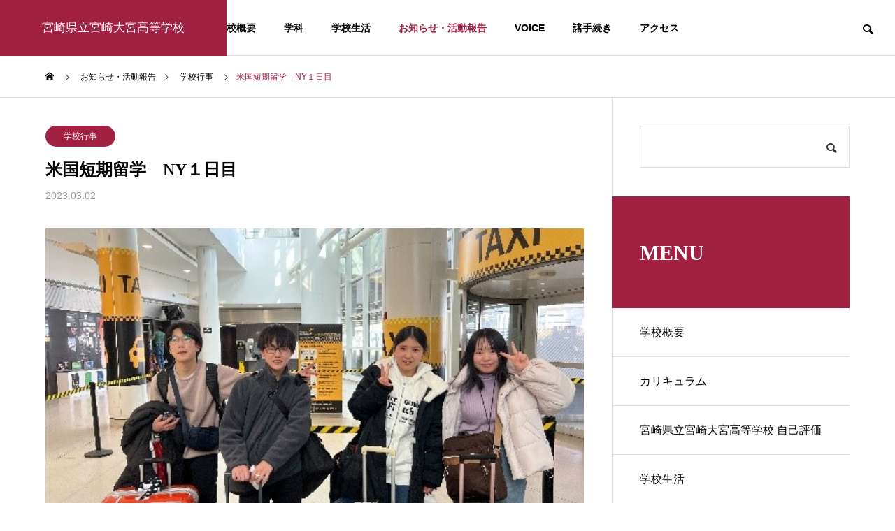

--- FILE ---
content_type: text/html; charset=UTF-8
request_url: https://miyazakiohmiya-h.ed.jp/2528
body_size: 16086
content:
<!DOCTYPE html>
<html class="pc" dir="ltr" lang="ja" prefix="og: https://ogp.me/ns#">
<head>
<meta charset="UTF-8">
<!--[if IE]><meta http-equiv="X-UA-Compatible" content="IE=edge"><![endif]-->
<meta name="viewport" content="width=device-width">

<meta name="description" content="JFK空港に到着し，早速自分達で空港でタクシー(イエローキャブ)に乗り運転手に位置を伝えました。">
<link rel="pingback" href="https://miyazakiohmiya-h.ed.jp/xmlrpc.php">
	<style>img:is([sizes="auto" i], [sizes^="auto," i]) { contain-intrinsic-size: 3000px 1500px }</style>
	
		<!-- All in One SEO 4.9.3 - aioseo.com -->
		<title>米国短期留学 NY１日目 ‣ 宮崎県立宮崎大宮高等学校</title>
	<meta name="description" content="JFK空港に到着し，早速自分達で空港でタクシー(イエローキャブ)に乗り運転手に位置を伝えました。 グランド・セ" />
	<meta name="robots" content="max-image-preview:large" />
	<meta name="author" content="宮崎大宮 管理者"/>
	<link rel="canonical" href="https://miyazakiohmiya-h.ed.jp/2528" />
	<meta name="generator" content="All in One SEO (AIOSEO) 4.9.3" />
		<meta property="og:locale" content="ja_JP" />
		<meta property="og:site_name" content="宮崎県立宮崎大宮高等学校 ‣ Miyazaki Ohmiya High School" />
		<meta property="og:type" content="article" />
		<meta property="og:title" content="米国短期留学 NY１日目 ‣ 宮崎県立宮崎大宮高等学校" />
		<meta property="og:description" content="JFK空港に到着し，早速自分達で空港でタクシー(イエローキャブ)に乗り運転手に位置を伝えました。 グランド・セ" />
		<meta property="og:url" content="https://miyazakiohmiya-h.ed.jp/2528" />
		<meta property="article:published_time" content="2023-03-01T22:43:22+00:00" />
		<meta property="article:modified_time" content="2023-03-01T22:43:22+00:00" />
		<meta name="twitter:card" content="summary" />
		<meta name="twitter:title" content="米国短期留学 NY１日目 ‣ 宮崎県立宮崎大宮高等学校" />
		<meta name="twitter:description" content="JFK空港に到着し，早速自分達で空港でタクシー(イエローキャブ)に乗り運転手に位置を伝えました。 グランド・セ" />
		<script type="application/ld+json" class="aioseo-schema">
			{"@context":"https:\/\/schema.org","@graph":[{"@type":"BlogPosting","@id":"https:\/\/miyazakiohmiya-h.ed.jp\/2528#blogposting","name":"\u7c73\u56fd\u77ed\u671f\u7559\u5b66 NY\uff11\u65e5\u76ee \u2023 \u5bae\u5d0e\u770c\u7acb\u5bae\u5d0e\u5927\u5bae\u9ad8\u7b49\u5b66\u6821","headline":"\u7c73\u56fd\u77ed\u671f\u7559\u5b66\u3000NY\uff11\u65e5\u76ee","author":{"@id":"https:\/\/miyazakiohmiya-h.ed.jp\/author\/admin_mo#author"},"publisher":{"@id":"https:\/\/miyazakiohmiya-h.ed.jp\/#organization"},"image":{"@type":"ImageObject","url":"https:\/\/miyazakiohmiya-h.ed.jp\/wp-content\/uploads\/2023\/03\/aba1dd9afd994bc383f5259806be7bb4-4.jpg","width":528,"height":396},"datePublished":"2023-03-02T07:43:22+09:00","dateModified":"2023-03-02T07:43:22+09:00","inLanguage":"ja","mainEntityOfPage":{"@id":"https:\/\/miyazakiohmiya-h.ed.jp\/2528#webpage"},"isPartOf":{"@id":"https:\/\/miyazakiohmiya-h.ed.jp\/2528#webpage"},"articleSection":"\u5b66\u6821\u884c\u4e8b"},{"@type":"BreadcrumbList","@id":"https:\/\/miyazakiohmiya-h.ed.jp\/2528#breadcrumblist","itemListElement":[{"@type":"ListItem","@id":"https:\/\/miyazakiohmiya-h.ed.jp#listItem","position":1,"name":"\u30db\u30fc\u30e0","item":"https:\/\/miyazakiohmiya-h.ed.jp","nextItem":{"@type":"ListItem","@id":"https:\/\/miyazakiohmiya-h.ed.jp\/category\/50#listItem","name":"\u5b66\u6821\u884c\u4e8b"}},{"@type":"ListItem","@id":"https:\/\/miyazakiohmiya-h.ed.jp\/category\/50#listItem","position":2,"name":"\u5b66\u6821\u884c\u4e8b","item":"https:\/\/miyazakiohmiya-h.ed.jp\/category\/50","nextItem":{"@type":"ListItem","@id":"https:\/\/miyazakiohmiya-h.ed.jp\/2528#listItem","name":"\u7c73\u56fd\u77ed\u671f\u7559\u5b66\u3000NY\uff11\u65e5\u76ee"},"previousItem":{"@type":"ListItem","@id":"https:\/\/miyazakiohmiya-h.ed.jp#listItem","name":"\u30db\u30fc\u30e0"}},{"@type":"ListItem","@id":"https:\/\/miyazakiohmiya-h.ed.jp\/2528#listItem","position":3,"name":"\u7c73\u56fd\u77ed\u671f\u7559\u5b66\u3000NY\uff11\u65e5\u76ee","previousItem":{"@type":"ListItem","@id":"https:\/\/miyazakiohmiya-h.ed.jp\/category\/50#listItem","name":"\u5b66\u6821\u884c\u4e8b"}}]},{"@type":"Organization","@id":"https:\/\/miyazakiohmiya-h.ed.jp\/#organization","name":"\u5bae\u5d0e\u770c\u7acb\u5927\u5bae\u9ad8\u7b49\u5b66\u6821","description":"Miyazaki Ohmiya High School","url":"https:\/\/miyazakiohmiya-h.ed.jp\/","telephone":"+81985225191","logo":{"@type":"ImageObject","url":"https:\/\/miyazakiohmiya-h.ed.jp\/wp-content\/uploads\/2022\/03\/a.png","@id":"https:\/\/miyazakiohmiya-h.ed.jp\/2528\/#organizationLogo","width":158,"height":150},"image":{"@id":"https:\/\/miyazakiohmiya-h.ed.jp\/2528\/#organizationLogo"}},{"@type":"Person","@id":"https:\/\/miyazakiohmiya-h.ed.jp\/author\/admin_mo#author","url":"https:\/\/miyazakiohmiya-h.ed.jp\/author\/admin_mo","name":"\u5bae\u5d0e\u5927\u5bae \u7ba1\u7406\u8005","image":{"@type":"ImageObject","@id":"https:\/\/miyazakiohmiya-h.ed.jp\/2528#authorImage","url":"https:\/\/secure.gravatar.com\/avatar\/dc88deb19485cb5255e063ffc34f091e19f617e3605fa6cddf9d1a66ed450356?s=96&d=mm&r=g","width":96,"height":96,"caption":"\u5bae\u5d0e\u5927\u5bae \u7ba1\u7406\u8005"}},{"@type":"WebPage","@id":"https:\/\/miyazakiohmiya-h.ed.jp\/2528#webpage","url":"https:\/\/miyazakiohmiya-h.ed.jp\/2528","name":"\u7c73\u56fd\u77ed\u671f\u7559\u5b66 NY\uff11\u65e5\u76ee \u2023 \u5bae\u5d0e\u770c\u7acb\u5bae\u5d0e\u5927\u5bae\u9ad8\u7b49\u5b66\u6821","description":"JFK\u7a7a\u6e2f\u306b\u5230\u7740\u3057\uff0c\u65e9\u901f\u81ea\u5206\u9054\u3067\u7a7a\u6e2f\u3067\u30bf\u30af\u30b7\u30fc(\u30a4\u30a8\u30ed\u30fc\u30ad\u30e3\u30d6)\u306b\u4e57\u308a\u904b\u8ee2\u624b\u306b\u4f4d\u7f6e\u3092\u4f1d\u3048\u307e\u3057\u305f\u3002 \u30b0\u30e9\u30f3\u30c9\u30fb\u30bb","inLanguage":"ja","isPartOf":{"@id":"https:\/\/miyazakiohmiya-h.ed.jp\/#website"},"breadcrumb":{"@id":"https:\/\/miyazakiohmiya-h.ed.jp\/2528#breadcrumblist"},"author":{"@id":"https:\/\/miyazakiohmiya-h.ed.jp\/author\/admin_mo#author"},"creator":{"@id":"https:\/\/miyazakiohmiya-h.ed.jp\/author\/admin_mo#author"},"image":{"@type":"ImageObject","url":"https:\/\/miyazakiohmiya-h.ed.jp\/wp-content\/uploads\/2023\/03\/aba1dd9afd994bc383f5259806be7bb4-4.jpg","@id":"https:\/\/miyazakiohmiya-h.ed.jp\/2528\/#mainImage","width":528,"height":396},"primaryImageOfPage":{"@id":"https:\/\/miyazakiohmiya-h.ed.jp\/2528#mainImage"},"datePublished":"2023-03-02T07:43:22+09:00","dateModified":"2023-03-02T07:43:22+09:00"},{"@type":"WebSite","@id":"https:\/\/miyazakiohmiya-h.ed.jp\/#website","url":"https:\/\/miyazakiohmiya-h.ed.jp\/","name":"\u5bae\u5d0e\u770c\u7acb\u5bae\u5d0e\u5927\u5bae\u9ad8\u7b49\u5b66\u6821","description":"Miyazaki Ohmiya High School","inLanguage":"ja","publisher":{"@id":"https:\/\/miyazakiohmiya-h.ed.jp\/#organization"}}]}
		</script>
		<!-- All in One SEO -->

<link rel='dns-prefetch' href='//stats.wp.com' />
<link rel='preconnect' href='//c0.wp.com' />
<link rel="alternate" type="application/rss+xml" title="宮崎県立宮崎大宮高等学校 &raquo; フィード" href="https://miyazakiohmiya-h.ed.jp/feed" />
<link rel="alternate" type="application/rss+xml" title="宮崎県立宮崎大宮高等学校 &raquo; コメントフィード" href="https://miyazakiohmiya-h.ed.jp/comments/feed" />
<link rel='stylesheet' id='style-css' href='https://miyazakiohmiya-h.ed.jp/wp-content/themes/solaris_tcd088/style.css?ver=1.0.1' type='text/css' media='all' />
<link rel='stylesheet' id='wp-block-library-css' href='https://c0.wp.com/c/6.8.3/wp-includes/css/dist/block-library/style.min.css' type='text/css' media='all' />
<style id='classic-theme-styles-inline-css' type='text/css'>
/*! This file is auto-generated */
.wp-block-button__link{color:#fff;background-color:#32373c;border-radius:9999px;box-shadow:none;text-decoration:none;padding:calc(.667em + 2px) calc(1.333em + 2px);font-size:1.125em}.wp-block-file__button{background:#32373c;color:#fff;text-decoration:none}
</style>
<link rel='stylesheet' id='aioseo/css/src/vue/standalone/blocks/table-of-contents/global.scss-css' href='https://miyazakiohmiya-h.ed.jp/wp-content/plugins/all-in-one-seo-pack/dist/Lite/assets/css/table-of-contents/global.e90f6d47.css?ver=4.9.3' type='text/css' media='all' />
<style id='pdfemb-pdf-embedder-viewer-style-inline-css' type='text/css'>
.wp-block-pdfemb-pdf-embedder-viewer{max-width:none}

</style>
<link rel='stylesheet' id='mediaelement-css' href='https://c0.wp.com/c/6.8.3/wp-includes/js/mediaelement/mediaelementplayer-legacy.min.css' type='text/css' media='all' />
<link rel='stylesheet' id='wp-mediaelement-css' href='https://c0.wp.com/c/6.8.3/wp-includes/js/mediaelement/wp-mediaelement.min.css' type='text/css' media='all' />
<style id='jetpack-sharing-buttons-style-inline-css' type='text/css'>
.jetpack-sharing-buttons__services-list{display:flex;flex-direction:row;flex-wrap:wrap;gap:0;list-style-type:none;margin:5px;padding:0}.jetpack-sharing-buttons__services-list.has-small-icon-size{font-size:12px}.jetpack-sharing-buttons__services-list.has-normal-icon-size{font-size:16px}.jetpack-sharing-buttons__services-list.has-large-icon-size{font-size:24px}.jetpack-sharing-buttons__services-list.has-huge-icon-size{font-size:36px}@media print{.jetpack-sharing-buttons__services-list{display:none!important}}.editor-styles-wrapper .wp-block-jetpack-sharing-buttons{gap:0;padding-inline-start:0}ul.jetpack-sharing-buttons__services-list.has-background{padding:1.25em 2.375em}
</style>
<style id='global-styles-inline-css' type='text/css'>
:root{--wp--preset--aspect-ratio--square: 1;--wp--preset--aspect-ratio--4-3: 4/3;--wp--preset--aspect-ratio--3-4: 3/4;--wp--preset--aspect-ratio--3-2: 3/2;--wp--preset--aspect-ratio--2-3: 2/3;--wp--preset--aspect-ratio--16-9: 16/9;--wp--preset--aspect-ratio--9-16: 9/16;--wp--preset--color--black: #000000;--wp--preset--color--cyan-bluish-gray: #abb8c3;--wp--preset--color--white: #ffffff;--wp--preset--color--pale-pink: #f78da7;--wp--preset--color--vivid-red: #cf2e2e;--wp--preset--color--luminous-vivid-orange: #ff6900;--wp--preset--color--luminous-vivid-amber: #fcb900;--wp--preset--color--light-green-cyan: #7bdcb5;--wp--preset--color--vivid-green-cyan: #00d084;--wp--preset--color--pale-cyan-blue: #8ed1fc;--wp--preset--color--vivid-cyan-blue: #0693e3;--wp--preset--color--vivid-purple: #9b51e0;--wp--preset--gradient--vivid-cyan-blue-to-vivid-purple: linear-gradient(135deg,rgba(6,147,227,1) 0%,rgb(155,81,224) 100%);--wp--preset--gradient--light-green-cyan-to-vivid-green-cyan: linear-gradient(135deg,rgb(122,220,180) 0%,rgb(0,208,130) 100%);--wp--preset--gradient--luminous-vivid-amber-to-luminous-vivid-orange: linear-gradient(135deg,rgba(252,185,0,1) 0%,rgba(255,105,0,1) 100%);--wp--preset--gradient--luminous-vivid-orange-to-vivid-red: linear-gradient(135deg,rgba(255,105,0,1) 0%,rgb(207,46,46) 100%);--wp--preset--gradient--very-light-gray-to-cyan-bluish-gray: linear-gradient(135deg,rgb(238,238,238) 0%,rgb(169,184,195) 100%);--wp--preset--gradient--cool-to-warm-spectrum: linear-gradient(135deg,rgb(74,234,220) 0%,rgb(151,120,209) 20%,rgb(207,42,186) 40%,rgb(238,44,130) 60%,rgb(251,105,98) 80%,rgb(254,248,76) 100%);--wp--preset--gradient--blush-light-purple: linear-gradient(135deg,rgb(255,206,236) 0%,rgb(152,150,240) 100%);--wp--preset--gradient--blush-bordeaux: linear-gradient(135deg,rgb(254,205,165) 0%,rgb(254,45,45) 50%,rgb(107,0,62) 100%);--wp--preset--gradient--luminous-dusk: linear-gradient(135deg,rgb(255,203,112) 0%,rgb(199,81,192) 50%,rgb(65,88,208) 100%);--wp--preset--gradient--pale-ocean: linear-gradient(135deg,rgb(255,245,203) 0%,rgb(182,227,212) 50%,rgb(51,167,181) 100%);--wp--preset--gradient--electric-grass: linear-gradient(135deg,rgb(202,248,128) 0%,rgb(113,206,126) 100%);--wp--preset--gradient--midnight: linear-gradient(135deg,rgb(2,3,129) 0%,rgb(40,116,252) 100%);--wp--preset--font-size--small: 13px;--wp--preset--font-size--medium: 20px;--wp--preset--font-size--large: 36px;--wp--preset--font-size--x-large: 42px;--wp--preset--spacing--20: 0.44rem;--wp--preset--spacing--30: 0.67rem;--wp--preset--spacing--40: 1rem;--wp--preset--spacing--50: 1.5rem;--wp--preset--spacing--60: 2.25rem;--wp--preset--spacing--70: 3.38rem;--wp--preset--spacing--80: 5.06rem;--wp--preset--shadow--natural: 6px 6px 9px rgba(0, 0, 0, 0.2);--wp--preset--shadow--deep: 12px 12px 50px rgba(0, 0, 0, 0.4);--wp--preset--shadow--sharp: 6px 6px 0px rgba(0, 0, 0, 0.2);--wp--preset--shadow--outlined: 6px 6px 0px -3px rgba(255, 255, 255, 1), 6px 6px rgba(0, 0, 0, 1);--wp--preset--shadow--crisp: 6px 6px 0px rgba(0, 0, 0, 1);}:where(.is-layout-flex){gap: 0.5em;}:where(.is-layout-grid){gap: 0.5em;}body .is-layout-flex{display: flex;}.is-layout-flex{flex-wrap: wrap;align-items: center;}.is-layout-flex > :is(*, div){margin: 0;}body .is-layout-grid{display: grid;}.is-layout-grid > :is(*, div){margin: 0;}:where(.wp-block-columns.is-layout-flex){gap: 2em;}:where(.wp-block-columns.is-layout-grid){gap: 2em;}:where(.wp-block-post-template.is-layout-flex){gap: 1.25em;}:where(.wp-block-post-template.is-layout-grid){gap: 1.25em;}.has-black-color{color: var(--wp--preset--color--black) !important;}.has-cyan-bluish-gray-color{color: var(--wp--preset--color--cyan-bluish-gray) !important;}.has-white-color{color: var(--wp--preset--color--white) !important;}.has-pale-pink-color{color: var(--wp--preset--color--pale-pink) !important;}.has-vivid-red-color{color: var(--wp--preset--color--vivid-red) !important;}.has-luminous-vivid-orange-color{color: var(--wp--preset--color--luminous-vivid-orange) !important;}.has-luminous-vivid-amber-color{color: var(--wp--preset--color--luminous-vivid-amber) !important;}.has-light-green-cyan-color{color: var(--wp--preset--color--light-green-cyan) !important;}.has-vivid-green-cyan-color{color: var(--wp--preset--color--vivid-green-cyan) !important;}.has-pale-cyan-blue-color{color: var(--wp--preset--color--pale-cyan-blue) !important;}.has-vivid-cyan-blue-color{color: var(--wp--preset--color--vivid-cyan-blue) !important;}.has-vivid-purple-color{color: var(--wp--preset--color--vivid-purple) !important;}.has-black-background-color{background-color: var(--wp--preset--color--black) !important;}.has-cyan-bluish-gray-background-color{background-color: var(--wp--preset--color--cyan-bluish-gray) !important;}.has-white-background-color{background-color: var(--wp--preset--color--white) !important;}.has-pale-pink-background-color{background-color: var(--wp--preset--color--pale-pink) !important;}.has-vivid-red-background-color{background-color: var(--wp--preset--color--vivid-red) !important;}.has-luminous-vivid-orange-background-color{background-color: var(--wp--preset--color--luminous-vivid-orange) !important;}.has-luminous-vivid-amber-background-color{background-color: var(--wp--preset--color--luminous-vivid-amber) !important;}.has-light-green-cyan-background-color{background-color: var(--wp--preset--color--light-green-cyan) !important;}.has-vivid-green-cyan-background-color{background-color: var(--wp--preset--color--vivid-green-cyan) !important;}.has-pale-cyan-blue-background-color{background-color: var(--wp--preset--color--pale-cyan-blue) !important;}.has-vivid-cyan-blue-background-color{background-color: var(--wp--preset--color--vivid-cyan-blue) !important;}.has-vivid-purple-background-color{background-color: var(--wp--preset--color--vivid-purple) !important;}.has-black-border-color{border-color: var(--wp--preset--color--black) !important;}.has-cyan-bluish-gray-border-color{border-color: var(--wp--preset--color--cyan-bluish-gray) !important;}.has-white-border-color{border-color: var(--wp--preset--color--white) !important;}.has-pale-pink-border-color{border-color: var(--wp--preset--color--pale-pink) !important;}.has-vivid-red-border-color{border-color: var(--wp--preset--color--vivid-red) !important;}.has-luminous-vivid-orange-border-color{border-color: var(--wp--preset--color--luminous-vivid-orange) !important;}.has-luminous-vivid-amber-border-color{border-color: var(--wp--preset--color--luminous-vivid-amber) !important;}.has-light-green-cyan-border-color{border-color: var(--wp--preset--color--light-green-cyan) !important;}.has-vivid-green-cyan-border-color{border-color: var(--wp--preset--color--vivid-green-cyan) !important;}.has-pale-cyan-blue-border-color{border-color: var(--wp--preset--color--pale-cyan-blue) !important;}.has-vivid-cyan-blue-border-color{border-color: var(--wp--preset--color--vivid-cyan-blue) !important;}.has-vivid-purple-border-color{border-color: var(--wp--preset--color--vivid-purple) !important;}.has-vivid-cyan-blue-to-vivid-purple-gradient-background{background: var(--wp--preset--gradient--vivid-cyan-blue-to-vivid-purple) !important;}.has-light-green-cyan-to-vivid-green-cyan-gradient-background{background: var(--wp--preset--gradient--light-green-cyan-to-vivid-green-cyan) !important;}.has-luminous-vivid-amber-to-luminous-vivid-orange-gradient-background{background: var(--wp--preset--gradient--luminous-vivid-amber-to-luminous-vivid-orange) !important;}.has-luminous-vivid-orange-to-vivid-red-gradient-background{background: var(--wp--preset--gradient--luminous-vivid-orange-to-vivid-red) !important;}.has-very-light-gray-to-cyan-bluish-gray-gradient-background{background: var(--wp--preset--gradient--very-light-gray-to-cyan-bluish-gray) !important;}.has-cool-to-warm-spectrum-gradient-background{background: var(--wp--preset--gradient--cool-to-warm-spectrum) !important;}.has-blush-light-purple-gradient-background{background: var(--wp--preset--gradient--blush-light-purple) !important;}.has-blush-bordeaux-gradient-background{background: var(--wp--preset--gradient--blush-bordeaux) !important;}.has-luminous-dusk-gradient-background{background: var(--wp--preset--gradient--luminous-dusk) !important;}.has-pale-ocean-gradient-background{background: var(--wp--preset--gradient--pale-ocean) !important;}.has-electric-grass-gradient-background{background: var(--wp--preset--gradient--electric-grass) !important;}.has-midnight-gradient-background{background: var(--wp--preset--gradient--midnight) !important;}.has-small-font-size{font-size: var(--wp--preset--font-size--small) !important;}.has-medium-font-size{font-size: var(--wp--preset--font-size--medium) !important;}.has-large-font-size{font-size: var(--wp--preset--font-size--large) !important;}.has-x-large-font-size{font-size: var(--wp--preset--font-size--x-large) !important;}
:where(.wp-block-post-template.is-layout-flex){gap: 1.25em;}:where(.wp-block-post-template.is-layout-grid){gap: 1.25em;}
:where(.wp-block-columns.is-layout-flex){gap: 2em;}:where(.wp-block-columns.is-layout-grid){gap: 2em;}
:root :where(.wp-block-pullquote){font-size: 1.5em;line-height: 1.6;}
</style>
<link rel='stylesheet' id='sharedaddy-css' href='https://c0.wp.com/p/jetpack/15.4/modules/sharedaddy/sharing.css' type='text/css' media='all' />
<link rel='stylesheet' id='social-logos-css' href='https://c0.wp.com/p/jetpack/15.4/_inc/social-logos/social-logos.min.css' type='text/css' media='all' />
<script type="text/javascript" src="https://c0.wp.com/c/6.8.3/wp-includes/js/jquery/jquery.min.js" id="jquery-core-js"></script>
<script type="text/javascript" src="https://c0.wp.com/c/6.8.3/wp-includes/js/jquery/jquery-migrate.min.js" id="jquery-migrate-js"></script>
<link rel="https://api.w.org/" href="https://miyazakiohmiya-h.ed.jp/wp-json/" /><link rel="alternate" title="JSON" type="application/json" href="https://miyazakiohmiya-h.ed.jp/wp-json/wp/v2/posts/2528" /><link rel='shortlink' href='https://miyazakiohmiya-h.ed.jp/?p=2528' />
<link rel="alternate" title="oEmbed (JSON)" type="application/json+oembed" href="https://miyazakiohmiya-h.ed.jp/wp-json/oembed/1.0/embed?url=https%3A%2F%2Fmiyazakiohmiya-h.ed.jp%2F2528" />
<link rel="alternate" title="oEmbed (XML)" type="text/xml+oembed" href="https://miyazakiohmiya-h.ed.jp/wp-json/oembed/1.0/embed?url=https%3A%2F%2Fmiyazakiohmiya-h.ed.jp%2F2528&#038;format=xml" />
	<style>img#wpstats{display:none}</style>
		
<link rel="stylesheet" href="https://miyazakiohmiya-h.ed.jp/wp-content/themes/solaris_tcd088/css/design-plus.css?ver=1.0.1">
<link rel="stylesheet" href="https://miyazakiohmiya-h.ed.jp/wp-content/themes/solaris_tcd088/css/sns-botton.css?ver=1.0.1">
<link rel="stylesheet" media="screen and (max-width:1201px)" href="https://miyazakiohmiya-h.ed.jp/wp-content/themes/solaris_tcd088/css/responsive.css?ver=1.0.1">
<link rel="stylesheet" media="screen and (max-width:1201px)" href="https://miyazakiohmiya-h.ed.jp/wp-content/themes/solaris_tcd088/css/footer-bar.css?ver=1.0.1">

<script src="https://miyazakiohmiya-h.ed.jp/wp-content/themes/solaris_tcd088/js/jquery.easing.1.4.js?ver=1.0.1"></script>
<script src="https://miyazakiohmiya-h.ed.jp/wp-content/themes/solaris_tcd088/js/jscript.js?ver=1.0.1"></script>
<script src="https://miyazakiohmiya-h.ed.jp/wp-content/themes/solaris_tcd088/js/jquery.cookie.min.js?ver=1.0.1"></script>
<script src="https://miyazakiohmiya-h.ed.jp/wp-content/themes/solaris_tcd088/js/comment.js?ver=1.0.1"></script>
<script src="https://miyazakiohmiya-h.ed.jp/wp-content/themes/solaris_tcd088/js/parallax.js?ver=1.0.1"></script>

<link rel="stylesheet" href="https://miyazakiohmiya-h.ed.jp/wp-content/themes/solaris_tcd088/js/simplebar.css?ver=1.0.1">
<script src="https://miyazakiohmiya-h.ed.jp/wp-content/themes/solaris_tcd088/js/simplebar.min.js?ver=1.0.1"></script>


<script src="https://miyazakiohmiya-h.ed.jp/wp-content/themes/solaris_tcd088/js/header_fix.js?ver=1.0.1"></script>


<style type="text/css">
body { font-size:15px; }
.common_headline { font-size:45px !important; }
@media screen and (max-width:750px) {
  body { font-size:15px; }
  .common_headline { font-size:20px !important; }
}
body, input, textarea { font-family: Arial, "Hiragino Sans", "ヒラギノ角ゴ ProN", "Hiragino Kaku Gothic ProN", "游ゴシック", YuGothic, "メイリオ", Meiryo, sans-serif; }

.rich_font, .p-vertical { font-family: "Times New Roman" , "游明朝" , "Yu Mincho" , "游明朝体" , "YuMincho" , "ヒラギノ明朝 Pro W3" , "Hiragino Mincho Pro" , "HiraMinProN-W3" , "HGS明朝E" , "ＭＳ Ｐ明朝" , "MS PMincho" , serif; font-weight:600; }

.rich_font_type1 { font-family: Arial, "ヒラギノ角ゴ ProN W3", "Hiragino Kaku Gothic ProN", "メイリオ", Meiryo, sans-serif; font-weight:600; }
.rich_font_type2 { font-family: Arial, "Hiragino Sans", "ヒラギノ角ゴ ProN", "Hiragino Kaku Gothic ProN", "游ゴシック", YuGothic, "メイリオ", Meiryo, sans-serif; font-weight:600; }
.rich_font_type3 { font-family: "Times New Roman" , "游明朝" , "Yu Mincho" , "游明朝体" , "YuMincho" , "ヒラギノ明朝 Pro W3" , "Hiragino Mincho Pro" , "HiraMinProN-W3" , "HGS明朝E" , "ＭＳ Ｐ明朝" , "MS PMincho" , serif; font-weight:600; }

.square_headline .headline { font-size:30px; }
.square_headline .sub_headline { font-size:14px; }
@media screen and (max-width:750px) {
  .square_headline .headline { font-size:18px; }
  .square_headline .sub_headline { font-size:12px; }
}

.pc body.use_header_fix #header:after { background:rgba(255,255,255,1); }
.pc body.use_header_fix #header:hover:after { background:rgba(255,255,255,1); }
#header_logo a { background:rgba(162,32,65,1); }
#header_logo .logo_text { color:#ffffff !important; font-size:17px; }
#footer_logo .logo_text { font-size:32px; }
@media screen and (max-width:1201px) {
  #header_logo .logo_text { font-size:16px; }
  #footer_logo .logo_text { font-size:24px; }
}
#global_menu > ul > li > a:hover, body.single #global_menu > ul > li.current-menu-item > a, body.single #global_menu > ul > li.active > a,
  #header.active #global_menu > ul > li.current-menu-item > a, #header.active #global_menu > ul > li.active > a, body.hide_header_image #global_menu > ul > li.current-menu-item > a, body.no_index_header_content #global_menu > ul > li.current-menu-item > a
    { color:#a22041 !important; }
#global_menu ul ul a { color:#ffffff; background:#a22041; }
#global_menu ul ul a:hover { color:#ffffff; background:#9b9b9b; }
#global_menu ul ul li.menu-item-has-children > a:before { color:#ffffff; }
.mobile #header:after { background:rgba(255,255,255,1); }
.mobile #header:hover:after { background:rgba(255,255,255,1); }
.mobile body.home.no_index_header_content #header { background:rgba(255,255,255,1); }
#drawer_menu { color:#ffffff; background:#000000; }
#drawer_menu a { color:#ffffff; }
#drawer_menu a:hover { color:#9b9b9b; }
#mobile_menu a { color:#ffffff; border-color:#444444; }
#mobile_menu li li a { background:#333333; }
#mobile_menu a:hover, #drawer_menu .close_button:hover, #mobile_menu .child_menu_button:hover { color:#ffffff; background:#444444; }
#mobile_menu .child_menu_button .icon:before, #mobile_menu .child_menu_button:hover .icon:before { color:#ffffff; }
.megamenu .headline_area h3 .headline { font-size:24px; }
.megamenu_b .service_item_list .item a:after { background:rgba(0,0,0,0.5); }
#footer_banner a { color:#ffffff !important; }
#footer_banner .title { font-size:24px; }
#footer_banner .sub_title { font-size:14px; }
@media screen and (max-width:750px) {
  #footer_banner .title { font-size:18px; }
  #footer_banner .sub_title { font-size:12px; }
}
.author_profile .avatar_area img, .animate_image img, .animate_background .image {
  width:100%; height:auto;
  -webkit-transition: transform  0.5s ease;
  transition: transform  0.5s ease;
}
.author_profile a.avatar:hover img, .animate_image:hover img, .animate_background:hover .image {
  -webkit-transform: scale(1.2);
  transform: scale(1.2);
}


a { color:#000; }

#footer_menu .footer_menu li:first-of-type a, #return_top2 a:hover:before, #bread_crumb, #bread_crumb li.last, .tcd_banner_widget .headline, .post_slider_widget .slick-arrow:hover:before,
  #post_title2 .title, #service_banner .main_title, .megamenu .headline_area h3 .headline, .news_category_list li.active a, .sns_button_list.color_type2 li.contact a:before,
    .tab_content_top .tab .item.active, .cb_tab_content .tab_content_bottom .title, .cb_headline .headline, .faq_list .question.active, .faq_list .question:hover, .author_profile .author_link li.contact a:before, .author_profile .author_link li.user_url a:before
      { color:#a22041; }

.square_headline, .page_navi span.current, #post_pagination p, #comment_tab li.active a, .news_category_list li.active a:before, #index_news_ticker .category,
  .tab_content_bottom .slick-dots button:hover::before, .tab_content_bottom .slick-dots .slick-active button::before,
    .faq_list .question.active:before, .faq_list .question:hover:before, .faq_list .question:hover:after, #return_top a
      { background:#a22041; }

.page_navi span.current, #post_pagination p, .design_headline2 span, #post_title2 .title
  { border-color:#a22041; }

.category_list_widget li.current-menu-item a, .category_list_widget li.current-menu-parent a { background:rgba(162,32,65,0.5); border-color:#fff; color:#fff; }

a:hover, #footer_top a:hover, #footer_social_link li a:hover:before, #footer_menu .footer_menu li:first-of-type a:hover, #next_prev_post a:hover, #bread_crumb li a:hover, #bread_crumb li.home a:hover:before,
  .single_copy_title_url_btn:hover, .tcdw_search_box_widget .search_area .search_button:hover:before, .widget_tab_post_list_button div:hover,
    #single_author_title_area .author_link li a:hover:before, .author_profile a:hover, #post_meta_bottom a:hover, .cardlink_title a:hover,
      .comment a:hover, .comment_form_wrapper a:hover, #searchform .submit_button:hover:before, .p-dropdown__title:hover:after
        { color:#9b9b9b; }

.page_navi a:hover, #post_pagination a:hover, #p_readmore .button:hover, .c-pw__btn:hover, #comment_tab li a:hover, #submit_comment:hover, #cancel_comment_reply a:hover,
  #wp-calendar #prev a:hover, #wp-calendar #next a:hover, #wp-calendar td a:hover, #comment_tab li a:hover, #index_news_ticker .category:hover, #return_top a:hover
    { background-color:#9b9b9b; }

.page_navi a:hover, #post_pagination a:hover, #comment_textarea textarea:focus, .c-pw__box-input:focus
  { border-color:#9b9b9b; }

.post_content a { color:#000000; }
.post_content a:hover { color:#9b9b9b; }

.design_button.type2 a, .design_button.type3 a { color:#a22041 !important; border-color:rgba(162,32,65,1); }
.design_button.type2 a:hover, .design_button.type3 a:hover { color:#ffffff !important; border-color:rgba(155,155,155,1); }
.design_button.type2 a:before, .design_button.type3 a:before { background:#9b9b9b; }
.cat_id1 { background-color:#a22041; }
.cat_id1:hover { background-color:#9b9b9b; }
.cat_id18 { background-color:#a22041; }
.cat_id18:hover { background-color:#9b9b9b; }
.cat_id19 { background-color:#a22041; }
.cat_id19:hover { background-color:#9b9b9b; }
.cat_id20 { background-color:#a22041; }
.cat_id20:hover { background-color:#9b9b9b; }
.cat_id21 { background-color:#a22041; }
.cat_id21:hover { background-color:#9b9b9b; }
.cat_id22 { background-color:#a22041; }
.cat_id22:hover { background-color:#9b9b9b; }
.cat_id23 { background-color:#a22041; }
.cat_id23:hover { background-color:#9b9b9b; }
.cat_id24 { background-color:#a22041; }
.cat_id24:hover { background-color:#9b9b9b; }
.cat_id25 { background-color:#a22041; }
.cat_id25:hover { background-color:#9b9b9b; }
.cat_id26 { background-color:#a22041; }
.cat_id26:hover { background-color:#9b9b9b; }
.cat_id27 { background-color:#a22041; }
.cat_id27:hover { background-color:#9b9b9b; }
.cat_id28 { background-color:#a22041; }
.cat_id28:hover { background-color:#9b9b9b; }
.cat_id29 { background-color:#a22041; }
.cat_id29:hover { background-color:#9b9b9b; }
.cat_id30 { background-color:#a22041; }
.cat_id30:hover { background-color:#9b9b9b; }
.cat_id31 { background-color:#a22041; }
.cat_id31:hover { background-color:#9b9b9b; }
.cat_id32 { background-color:#a22041; }
.cat_id32:hover { background-color:#9b9b9b; }
.cat_id33 { background-color:#a22041; }
.cat_id33:hover { background-color:#9b9b9b; }
.cat_id34 { background-color:#a22041; }
.cat_id34:hover { background-color:#9b9b9b; }
.cat_id35 { background-color:#a22041; }
.cat_id35:hover { background-color:#9b9b9b; }
.cat_id36 { background-color:#a22041; }
.cat_id36:hover { background-color:#9b9b9b; }
.cat_id37 { background-color:#a22041; }
.cat_id37:hover { background-color:#9b9b9b; }
.cat_id38 { background-color:#a22041; }
.cat_id38:hover { background-color:#9b9b9b; }
.cat_id39 { background-color:#a22041; }
.cat_id39:hover { background-color:#9b9b9b; }
.cat_id40 { background-color:#a22041; }
.cat_id40:hover { background-color:#9b9b9b; }
.cat_id41 { background-color:#a22041; }
.cat_id41:hover { background-color:#9b9b9b; }
.cat_id42 { background-color:#a22041; }
.cat_id42:hover { background-color:#9b9b9b; }
.cat_id43 { background-color:#a22041; }
.cat_id43:hover { background-color:#9b9b9b; }
.cat_id44 { background-color:#a22041; }
.cat_id44:hover { background-color:#9b9b9b; }
.cat_id45 { background-color:#a22041; }
.cat_id45:hover { background-color:#9b9b9b; }
.cat_id46 { background-color:#a22041; }
.cat_id46:hover { background-color:#9b9b9b; }
.cat_id47 { background-color:#a22041; }
.cat_id47:hover { background-color:#9b9b9b; }
.cat_id48 { background-color:#a22041; }
.cat_id48:hover { background-color:#9b9b9b; }
.cat_id49 { background-color:#a22041; }
.cat_id49:hover { background-color:#9b9b9b; }
.cat_id50 { background-color:#a22041; }
.cat_id50:hover { background-color:#9b9b9b; }
.cat_id51 { background-color:#a22041; }
.cat_id51:hover { background-color:#9b9b9b; }
.cat_id52 { background-color:#a22041; }
.cat_id52:hover { background-color:#9b9b9b; }
.cat_id54 { background-color:#a22041; }
.cat_id54:hover { background-color:#9b9b9b; }
.cat_id59 { background-color:#a22041; }
.cat_id59:hover { background-color:#9b9b9b; }
.cat_id60 { background-color:#a22041; }
.cat_id60:hover { background-color:#9b9b9b; }
.cat_id61 { background-color:#a22041; }
.cat_id61:hover { background-color:#9b9b9b; }
.cat_id62 { background-color:#a22041; }
.cat_id62:hover { background-color:#9b9b9b; }
.cat_id63 { background-color:#a22041; }
.cat_id63:hover { background-color:#9b9b9b; }
.cat_id64 { background-color:#a22041; }
.cat_id64:hover { background-color:#9b9b9b; }
.news_cat_id7 { background-color:#dd9933; }
.news_cat_id7:hover { background-color:#ddb97e; }
.news_cat_id8 { background-color:#1e73be; }
.news_cat_id8:hover { background-color:#7099bf; }
.news_cat_id9 { background-color:#81d742; }
.news_cat_id9:hover { background-color:#b0d695; }
.styled_h2 {
  font-size:26px !important; text-align:left; color:#ffffff; background:#000000;  border-top:0px solid #dddddd;
  border-bottom:0px solid #dddddd;
  border-left:0px solid #dddddd;
  border-right:0px solid #dddddd;
  padding:15px 15px 15px 15px !important;
  margin:0px 0px 30px !important;
}
.styled_h3 {
  font-size:22px !important; text-align:left; color:#000000;   border-top:0px solid #dddddd;
  border-bottom:0px solid #dddddd;
  border-left:2px solid #000000;
  border-right:0px solid #dddddd;
  padding:6px 0px 6px 16px !important;
  margin:0px 0px 30px !important;
}
.styled_h4 {
  font-size:18px !important; text-align:left; color:#000000;   border-top:0px solid #dddddd;
  border-bottom:1px solid #dddddd;
  border-left:0px solid #dddddd;
  border-right:0px solid #dddddd;
  padding:3px 0px 3px 20px !important;
  margin:0px 0px 30px !important;
}
.styled_h5 {
  font-size:14px !important; text-align:left; color:#000000;   border-top:0px solid #dddddd;
  border-bottom:1px solid #dddddd;
  border-left:0px solid #dddddd;
  border-right:0px solid #dddddd;
  padding:3px 0px 3px 24px !important;
  margin:0px 0px 30px !important;
}
.q_custom_button1 {
  color:#ffffff !important;
  border-color:rgba(83,83,83,1);
}
.q_custom_button1.animation_type1 { background:#535353; }
.q_custom_button1:hover, .q_custom_button1:focus {
  color:#ffffff !important;
  border-color:rgba(125,125,125,1);
}
.q_custom_button1.animation_type1:hover { background:#7d7d7d; }
.q_custom_button1:before { background:#7d7d7d; }
.q_custom_button2 {
  color:#ffffff !important;
  border-color:rgba(83,83,83,1);
}
.q_custom_button2.animation_type1 { background:#535353; }
.q_custom_button2:hover, .q_custom_button2:focus {
  color:#ffffff !important;
  border-color:rgba(125,125,125,1);
}
.q_custom_button2.animation_type1:hover { background:#7d7d7d; }
.q_custom_button2:before { background:#7d7d7d; }
.speech_balloon_left1 .speach_balloon_text { background-color: #ffdfdf; border-color: #ffdfdf; color: #000000 }
.speech_balloon_left1 .speach_balloon_text::before { border-right-color: #ffdfdf }
.speech_balloon_left1 .speach_balloon_text::after { border-right-color: #ffdfdf }
.speech_balloon_left2 .speach_balloon_text { background-color: #ffffff; border-color: #ff5353; color: #000000 }
.speech_balloon_left2 .speach_balloon_text::before { border-right-color: #ff5353 }
.speech_balloon_left2 .speach_balloon_text::after { border-right-color: #ffffff }
.speech_balloon_right1 .speach_balloon_text { background-color: #ccf4ff; border-color: #ccf4ff; color: #000000 }
.speech_balloon_right1 .speach_balloon_text::before { border-left-color: #ccf4ff }
.speech_balloon_right1 .speach_balloon_text::after { border-left-color: #ccf4ff }
.speech_balloon_right2 .speach_balloon_text { background-color: #ffffff; border-color: #0789b5; color: #000000 }
.speech_balloon_right2 .speach_balloon_text::before { border-left-color: #0789b5 }
.speech_balloon_right2 .speach_balloon_text::after { border-left-color: #ffffff }
.qt_google_map .pb_googlemap_custom-overlay-inner { background:#a22041; color:#ffffff; }
.qt_google_map .pb_googlemap_custom-overlay-inner::after { border-color:#a22041 transparent transparent transparent; }
</style>

<style id="current-page-style" type="text/css">
#post_title .title { font-size:24px; }
#related_post .title { font-size:14px; }
@media screen and (max-width:750px) {
  #post_title .title { font-size:18px; }
  #related_post .title { font-size:13px; }
}
</style>

<script type="text/javascript">
jQuery(document).ready(function($){

  if( $('.megamenu_a .slider').length ){
    $('.megamenu_a .slider').slick({
      infinite: true,
      dots: false,
      arrows: false,
      slidesToShow: 3,
      slidesToScroll: 1,
      swipeToSlide: true,
      touchThreshold: 20,
      adaptiveHeight: false,
      pauseOnHover: true,
      autoplay: true,
      fade: false,
      easing: 'easeOutExpo',
      speed: 700,
      autoplaySpeed: 5000
    });
    $('.megamenu_a .prev_item').on('click', function() {
      $(this).closest('.megamenu_a').find('.slider').slick('slickPrev');
    });
    $('.megamenu_a .next_item').on('click', function() {
      $(this).closest('.megamenu_a').find('.slider').slick('slickNext');
    });
  };

  if( $('.megamenu_b .service_list_area').length ){
    $(".megamenu_b .service_item_list .item").hover(function(){
      $(this).siblings().removeClass('active');
      $(this).addClass('active');
      service_id = $(this).data('service-id');
      $(this).closest('.service_list_area').find('.service_image_list .image').removeClass('active');
      $('#' + service_id).addClass('active');
    }, function(){
      $(this).removeClass('active');
    });
  };

});
</script>

<link rel="icon" href="https://miyazakiohmiya-h.ed.jp/wp-content/uploads/2021/07/129184_203.gif" sizes="32x32" />
<link rel="icon" href="https://miyazakiohmiya-h.ed.jp/wp-content/uploads/2021/07/129184_203.gif" sizes="192x192" />
<link rel="apple-touch-icon" href="https://miyazakiohmiya-h.ed.jp/wp-content/uploads/2021/07/129184_203.gif" />
<meta name="msapplication-TileImage" content="https://miyazakiohmiya-h.ed.jp/wp-content/uploads/2021/07/129184_203.gif" />
</head>
<body id="body" class="wp-singular post-template-default single single-post postid-2528 single-format-standard wp-theme-solaris_tcd088 use_header_fix use_mobile_header_fix">


 
 
 <header id="header">
    <div id="header_logo">
   <p class="logo">
 <a href="https://miyazakiohmiya-h.ed.jp/" title="宮崎県立宮崎大宮高等学校">
    <span class="logo_text">宮崎県立宮崎大宮高等学校</span>
   </a>
</p>

  </div>
    <div id="header_search">
   <div id="header_search_button"></div>
   <form role="search" method="get" id="header_searchform" action="https://miyazakiohmiya-h.ed.jp">
    <div class="input_area"><input type="text" value="" id="header_search_input" name="s" autocomplete="off"></div>
    <div class="button"><label for="header_search_button"></label><input type="submit" id="header_search_button" value=""></div>
   </form>
  </div>
      <a id="global_menu_button" href="#"><span></span><span></span><span></span></a>
  <nav id="global_menu">
   <ul id="menu-menu" class="menu"><li id="menu-item-74" class="menu-item menu-item-type-custom menu-item-object-custom menu-item-has-children menu-item-74 "><a href="https://miyazakiohmiya-h.ed.jp/overview">学校概要</a>
<ul class="sub-menu">
	<li id="menu-item-73" class="menu-item menu-item-type-custom menu-item-object-custom menu-item-73 "><a href="https://miyazakiohmiya-h.ed.jp/archives/overview/principals-greeting">校長挨拶</a></li>
	<li id="menu-item-75" class="menu-item menu-item-type-custom menu-item-object-custom menu-item-75 "><a href="https://miyazakiohmiya-h.ed.jp/archives/overview/motto">校是</a></li>
	<li id="menu-item-91" class="menu-item menu-item-type-custom menu-item-object-custom menu-item-91 "><a href="https://miyazakiohmiya-h.ed.jp/archives/overview/history">沿革</a></li>
	<li id="menu-item-76" class="menu-item menu-item-type-custom menu-item-object-custom menu-item-76 "><a href="https://miyazakiohmiya-h.ed.jp/archives/overview/origin">校章の由来</a></li>
	<li id="menu-item-77" class="menu-item menu-item-type-custom menu-item-object-custom menu-item-77 "><a href="https://miyazakiohmiya-h.ed.jp/archives/overview/song">校歌</a></li>
	<li id="menu-item-212" class="menu-item menu-item-type-custom menu-item-object-custom menu-item-212 "><a href="https://miyazakiohmiya-h.ed.jp/overview/ijime">いじめ防止基本方針</a></li>
</ul>
</li>
<li id="menu-item-135" class="menu-item menu-item-type-post_type menu-item-object-page menu-item-has-children menu-item-135 "><a href="https://miyazakiohmiya-h.ed.jp/curriculum">学科</a>
<ul class="sub-menu">
	<li id="menu-item-133" class="menu-item menu-item-type-post_type menu-item-object-page menu-item-133 "><a href="https://miyazakiohmiya-h.ed.jp/general_course">普通科</a></li>
	<li id="menu-item-134" class="menu-item menu-item-type-post_type menu-item-object-page menu-item-134 "><a href="https://miyazakiohmiya-h.ed.jp/bunjo_course">文科情報科</a></li>
</ul>
</li>
<li id="menu-item-137" class="menu-item menu-item-type-custom menu-item-object-custom menu-item-has-children menu-item-137 "><a href="https://miyazakiohmiya-h.ed.jp/school-life">学校生活</a>
<ul class="sub-menu">
	<li id="menu-item-138" class="menu-item menu-item-type-custom menu-item-object-custom menu-item-138 "><a href="https://miyazakiohmiya-h.ed.jp/school-life/wwl">WWL</a></li>
	<li id="menu-item-139" class="menu-item menu-item-type-custom menu-item-object-custom menu-item-139 "><a href="https://miyazakiohmiya-h.ed.jp/school-life/extracurricula-activities">部活動</a></li>
	<li id="menu-item-140" class="menu-item menu-item-type-custom menu-item-object-custom menu-item-140 "><a href="https://miyazakiohmiya-h.ed.jp/school-life/student-council">生徒会</a></li>
	<li id="menu-item-141" class="menu-item menu-item-type-custom menu-item-object-custom menu-item-141 "><a href="https://miyazakiohmiya-h.ed.jp/school-life/achievement">進路実績</a></li>
</ul>
</li>
<li id="menu-item-5329" class="menu-item menu-item-type-post_type menu-item-object-page current_page_parent menu-item-5329 current-menu-item"><a href="https://miyazakiohmiya-h.ed.jp/blog" class="megamenu_button type2" data-megamenu="js-megamenu5329">お知らせ・活動報告</a></li>
<li id="menu-item-230" class="menu-item menu-item-type-custom menu-item-object-custom menu-item-230 "><a href="https://miyazakiohmiya-h.ed.jp/voice">VOICE</a></li>
<li id="menu-item-283" class="menu-item menu-item-type-post_type menu-item-object-page menu-item-283 "><a href="https://miyazakiohmiya-h.ed.jp/procedure">諸手続き</a></li>
<li id="menu-item-224" class="menu-item menu-item-type-post_type menu-item-object-page menu-item-224 "><a href="https://miyazakiohmiya-h.ed.jp/access">アクセス</a></li>
</ul>  </nav>
    <div class="megamenu megamenu_a" id="js-megamenu5329">
 <div class="megamenu_inner">

    <div class="headline_area">
   <h3><a href="https://miyazakiohmiya-h.ed.jp/blog"><span class="headline rich_font">お知らせ・活動報告</span><span class="sub_headline">activity report</span></a></h3>
  </div>
  
  <div class="slider_area">
      <div class="slider">
        <article class="item">
          <a class="category cat_id59" href="https://miyazakiohmiya-h.ed.jp/category/42">テニス</a>
          <a class="link animate_background" href="https://miyazakiohmiya-h.ed.jp/8363">
      <div class="image_wrap">
       <div class="image" style="background:url(https://miyazakiohmiya-h.ed.jp/wp-content/uploads/2026/01/IMG_4939-516x294.jpeg) no-repeat center center; background-size:cover;"></div>
      </div>
      <div class="title_area">
       <h4 class="title rich_font"><span>ダブルス選手権（女子テニス部）</span></h4>
      </div>
     </a>
    </article>
        <article class="item">
          <a class="category cat_id60" href="https://miyazakiohmiya-h.ed.jp/category/50">学校行事</a>
          <a class="link animate_background" href="https://miyazakiohmiya-h.ed.jp/8357">
      <div class="image_wrap">
       <div class="image" style="background:url(https://miyazakiohmiya-h.ed.jp/wp-content/uploads/2026/01/DSCN5917-516x294.jpg) no-repeat center center; background-size:cover;"></div>
      </div>
      <div class="title_area">
       <h4 class="title rich_font"><span>校内百人一首大会</span></h4>
      </div>
     </a>
    </article>
        <article class="item">
          <a class="category cat_id60" href="https://miyazakiohmiya-h.ed.jp/category/50">学校行事</a>
          <a class="link animate_background" href="https://miyazakiohmiya-h.ed.jp/8349">
      <div class="image_wrap">
       <div class="image" style="background:url(https://miyazakiohmiya-h.ed.jp/wp-content/uploads/2026/01/IMG_3307-516x294.jpg) no-repeat center center; background-size:cover;"></div>
      </div>
      <div class="title_area">
       <h4 class="title rich_font"><span>「確かな学力を備えた次世代育成プログラム」第１回を開催しました。</span></h4>
      </div>
     </a>
    </article>
        <article class="item">
          <a class="category cat_id23" href="https://miyazakiohmiya-h.ed.jp/category/06">卓球</a>
          <a class="link animate_background" href="https://miyazakiohmiya-h.ed.jp/8342">
      <div class="image_wrap">
       <div class="image" style="background:url(https://miyazakiohmiya-h.ed.jp/wp-content/uploads/2026/01/29d3bc99193cb0b837fb8cc53f050ae5-516x294.png) no-repeat center center; background-size:cover;"></div>
      </div>
      <div class="title_area">
       <h4 class="title rich_font"><span>令和７年度宮崎県高等学校選抜卓球大会 女子団体３位で表彰されました</span></h4>
      </div>
     </a>
    </article>
        <article class="item">
          <a class="category cat_id25" href="https://miyazakiohmiya-h.ed.jp/category/08">バレーボール</a>
          <a class="link animate_background" href="https://miyazakiohmiya-h.ed.jp/8337">
      <div class="image_wrap">
       <div class="image" style="background:url(https://miyazakiohmiya-h.ed.jp/wp-content/uploads/2026/01/259291dbe5343002de28c9b801804035-516x294.jpg) no-repeat center center; background-size:cover;"></div>
      </div>
      <div class="title_area">
       <h4 class="title rich_font"><span>令和７年度 第１５回えびの市長旗争奪高校女子バレーボール大会</span></h4>
      </div>
     </a>
    </article>
        <article class="item">
          <a class="category cat_id64" href="https://miyazakiohmiya-h.ed.jp/category/%e5%ad%a6%e6%a0%a1%e3%81%ae%e6%a7%98%e5%ad%90">学校の様子</a>
          <a class="link animate_background" href="https://miyazakiohmiya-h.ed.jp/8318">
      <div class="image_wrap">
       <div class="image" style="background:url(https://miyazakiohmiya-h.ed.jp/wp-content/uploads/2026/01/IMG_9473-516x294.jpeg) no-repeat center center; background-size:cover;"></div>
      </div>
      <div class="title_area">
       <h4 class="title rich_font"><span>東大過去問に挑戦！！（自主勉強会）</span></h4>
      </div>
     </a>
    </article>
       </div><!-- END .slider -->
      <div class="carousel_arrow next_item"></div>
   <div class="carousel_arrow prev_item"></div>
        </div><!-- END .slider_area -->

 </div><!-- END .megamenu_a_inner -->
</div><!-- END .megamenu_a -->
 </header>

 
<div id="container" >

 
<div id="bread_crumb">
 <ul class="clearfix" itemscope itemtype="http://schema.org/BreadcrumbList">
  <li itemprop="itemListElement" itemscope itemtype="http://schema.org/ListItem" class="home"><a itemprop="item" href="https://miyazakiohmiya-h.ed.jp/"><span itemprop="name">ホーム</span></a><meta itemprop="position" content="1"></li>
 <li itemprop="itemListElement" itemscope itemtype="http://schema.org/ListItem"><a itemprop="item" href="https://miyazakiohmiya-h.ed.jp/blog"><span itemprop="name">お知らせ・活動報告</span></a><meta itemprop="position" content="2"></li>
  <li class="category" itemprop="itemListElement" itemscope itemtype="http://schema.org/ListItem">
    <a itemprop="item" href="https://miyazakiohmiya-h.ed.jp/category/50"><span itemprop="name">学校行事</span></a>
    <meta itemprop="position" content="3">
 </li>
  <li class="last" itemprop="itemListElement" itemscope itemtype="http://schema.org/ListItem"><span itemprop="name">米国短期留学　NY１日目</span><meta itemprop="position" content="4"></li>
  </ul>
</div>

<div id="main_contents">

 <div id="main_col">

 
  <article id="article">

   
   <div id="post_title">
        <a class="category cat_id60" href="https://miyazakiohmiya-h.ed.jp/category/50">学校行事</a>
        <h1 class="title rich_font entry-title">米国短期留学　NY１日目</h1>
    <ul class="meta_top clearfix">
          <li class="date"><time class="entry-date published" datetime="2023-03-02T07:43:22+09:00">2023.03.02</time></li>
              </ul>
   </div>

      <div id="post_image_wrap">
    <div id="post_image" style="background:url(https://miyazakiohmiya-h.ed.jp/wp-content/uploads/2023/03/aba1dd9afd994bc383f5259806be7bb4-4.jpg) no-repeat center center; background-size:cover;"></div>
   </div>
   
   
      <div class="single_copy_title_url" id="single_copy_title_url_top">
    <button class="single_copy_title_url_btn" data-clipboard-text="米国短期留学　NY１日目 https://miyazakiohmiya-h.ed.jp/2528" data-clipboard-copied="記事のタイトルとURLをコピーしました">この記事のタイトルとURLをコピーする</button>
   </div>
   
   
   
      <div class="post_content clearfix">
    <p>JFK空港に到着し，早速自分達で空港でタクシー(イエローキャブ)に乗り運転手に位置を伝えました。</p>
<p><img fetchpriority="high" decoding="async" data-attachment-id="2518" data-permalink="https://miyazakiohmiya-h.ed.jp/2528/%e2%91%a0-28" data-orig-file="https://miyazakiohmiya-h.ed.jp/wp-content/uploads/2023/03/aba1dd9afd994bc383f5259806be7bb4-4.jpg" data-orig-size="528,396" data-comments-opened="1" data-image-meta="{&quot;aperture&quot;:&quot;0&quot;,&quot;credit&quot;:&quot;&quot;,&quot;camera&quot;:&quot;&quot;,&quot;caption&quot;:&quot;&quot;,&quot;created_timestamp&quot;:&quot;0&quot;,&quot;copyright&quot;:&quot;&quot;,&quot;focal_length&quot;:&quot;0&quot;,&quot;iso&quot;:&quot;0&quot;,&quot;shutter_speed&quot;:&quot;0&quot;,&quot;title&quot;:&quot;&quot;,&quot;orientation&quot;:&quot;0&quot;}" data-image-title="①" data-image-description="" data-image-caption="" data-medium-file="https://miyazakiohmiya-h.ed.jp/wp-content/uploads/2023/03/aba1dd9afd994bc383f5259806be7bb4-4-300x225.jpg" data-large-file="https://miyazakiohmiya-h.ed.jp/wp-content/uploads/2023/03/aba1dd9afd994bc383f5259806be7bb4-4.jpg" class="alignnone size-medium wp-image-2518 aligncenter" src="https://miyazakiohmiya-h.ed.jp/wp-content/uploads/2023/03/aba1dd9afd994bc383f5259806be7bb4-4-300x225.jpg" alt="" width="300" height="225" srcset="https://miyazakiohmiya-h.ed.jp/wp-content/uploads/2023/03/aba1dd9afd994bc383f5259806be7bb4-4-300x225.jpg 300w, https://miyazakiohmiya-h.ed.jp/wp-content/uploads/2023/03/aba1dd9afd994bc383f5259806be7bb4-4.jpg 528w" sizes="(max-width: 300px) 100vw, 300px" /></p>
<p>グランド・セントラル駅</p>
<p style="text-align: center;"><img decoding="async" data-attachment-id="2519" data-permalink="https://miyazakiohmiya-h.ed.jp/2528/%e2%91%a1-28" data-orig-file="https://miyazakiohmiya-h.ed.jp/wp-content/uploads/2023/03/6ac2397867767a902ce2217f0a58282f-4.jpg" data-orig-size="528,396" data-comments-opened="1" data-image-meta="{&quot;aperture&quot;:&quot;0&quot;,&quot;credit&quot;:&quot;&quot;,&quot;camera&quot;:&quot;&quot;,&quot;caption&quot;:&quot;&quot;,&quot;created_timestamp&quot;:&quot;0&quot;,&quot;copyright&quot;:&quot;&quot;,&quot;focal_length&quot;:&quot;0&quot;,&quot;iso&quot;:&quot;0&quot;,&quot;shutter_speed&quot;:&quot;0&quot;,&quot;title&quot;:&quot;&quot;,&quot;orientation&quot;:&quot;0&quot;}" data-image-title="②" data-image-description="" data-image-caption="" data-medium-file="https://miyazakiohmiya-h.ed.jp/wp-content/uploads/2023/03/6ac2397867767a902ce2217f0a58282f-4-300x225.jpg" data-large-file="https://miyazakiohmiya-h.ed.jp/wp-content/uploads/2023/03/6ac2397867767a902ce2217f0a58282f-4.jpg" class="alignnone size-medium wp-image-2519" src="https://miyazakiohmiya-h.ed.jp/wp-content/uploads/2023/03/6ac2397867767a902ce2217f0a58282f-4-300x225.jpg" alt="" width="300" height="225" srcset="https://miyazakiohmiya-h.ed.jp/wp-content/uploads/2023/03/6ac2397867767a902ce2217f0a58282f-4-300x225.jpg 300w, https://miyazakiohmiya-h.ed.jp/wp-content/uploads/2023/03/6ac2397867767a902ce2217f0a58282f-4.jpg 528w" sizes="(max-width: 300px) 100vw, 300px" />     <img decoding="async" data-attachment-id="2520" data-permalink="https://miyazakiohmiya-h.ed.jp/2528/%e2%91%a2-25" data-orig-file="https://miyazakiohmiya-h.ed.jp/wp-content/uploads/2023/03/f6f77a1616e27fc34eb1a81aa7dc6262-3.jpg" data-orig-size="476,635" data-comments-opened="1" data-image-meta="{&quot;aperture&quot;:&quot;0&quot;,&quot;credit&quot;:&quot;&quot;,&quot;camera&quot;:&quot;&quot;,&quot;caption&quot;:&quot;&quot;,&quot;created_timestamp&quot;:&quot;0&quot;,&quot;copyright&quot;:&quot;&quot;,&quot;focal_length&quot;:&quot;0&quot;,&quot;iso&quot;:&quot;0&quot;,&quot;shutter_speed&quot;:&quot;0&quot;,&quot;title&quot;:&quot;&quot;,&quot;orientation&quot;:&quot;0&quot;}" data-image-title="③" data-image-description="" data-image-caption="" data-medium-file="https://miyazakiohmiya-h.ed.jp/wp-content/uploads/2023/03/f6f77a1616e27fc34eb1a81aa7dc6262-3-225x300.jpg" data-large-file="https://miyazakiohmiya-h.ed.jp/wp-content/uploads/2023/03/f6f77a1616e27fc34eb1a81aa7dc6262-3.jpg" class="alignnone size-medium wp-image-2520" src="https://miyazakiohmiya-h.ed.jp/wp-content/uploads/2023/03/f6f77a1616e27fc34eb1a81aa7dc6262-3-225x300.jpg" alt="" width="225" height="300" srcset="https://miyazakiohmiya-h.ed.jp/wp-content/uploads/2023/03/f6f77a1616e27fc34eb1a81aa7dc6262-3-225x300.jpg 225w, https://miyazakiohmiya-h.ed.jp/wp-content/uploads/2023/03/f6f77a1616e27fc34eb1a81aa7dc6262-3.jpg 476w" sizes="(max-width: 225px) 100vw, 225px" /></p>
<p>ブロードウェイとタイムズスクエア</p>
<p style="text-align: center;"><img loading="lazy" decoding="async" data-attachment-id="2521" data-permalink="https://miyazakiohmiya-h.ed.jp/2528/%e2%91%a3-18" data-orig-file="https://miyazakiohmiya-h.ed.jp/wp-content/uploads/2023/03/ed80de20dfec1bd144442f3c2532b6bb-1.jpg" data-orig-size="528,396" data-comments-opened="1" data-image-meta="{&quot;aperture&quot;:&quot;0&quot;,&quot;credit&quot;:&quot;&quot;,&quot;camera&quot;:&quot;&quot;,&quot;caption&quot;:&quot;&quot;,&quot;created_timestamp&quot;:&quot;0&quot;,&quot;copyright&quot;:&quot;&quot;,&quot;focal_length&quot;:&quot;0&quot;,&quot;iso&quot;:&quot;0&quot;,&quot;shutter_speed&quot;:&quot;0&quot;,&quot;title&quot;:&quot;&quot;,&quot;orientation&quot;:&quot;0&quot;}" data-image-title="④" data-image-description="" data-image-caption="" data-medium-file="https://miyazakiohmiya-h.ed.jp/wp-content/uploads/2023/03/ed80de20dfec1bd144442f3c2532b6bb-1-300x225.jpg" data-large-file="https://miyazakiohmiya-h.ed.jp/wp-content/uploads/2023/03/ed80de20dfec1bd144442f3c2532b6bb-1.jpg" class="alignnone size-medium wp-image-2521" src="https://miyazakiohmiya-h.ed.jp/wp-content/uploads/2023/03/ed80de20dfec1bd144442f3c2532b6bb-1-300x225.jpg" alt="" width="300" height="225" srcset="https://miyazakiohmiya-h.ed.jp/wp-content/uploads/2023/03/ed80de20dfec1bd144442f3c2532b6bb-1-300x225.jpg 300w, https://miyazakiohmiya-h.ed.jp/wp-content/uploads/2023/03/ed80de20dfec1bd144442f3c2532b6bb-1.jpg 528w" sizes="auto, (max-width: 300px) 100vw, 300px" />    <img loading="lazy" decoding="async" data-attachment-id="2522" data-permalink="https://miyazakiohmiya-h.ed.jp/2528/%e2%91%a4-13" data-orig-file="https://miyazakiohmiya-h.ed.jp/wp-content/uploads/2023/03/4d2898cc519c4468d541cbcfe0072ef6-1.jpg" data-orig-size="528,396" data-comments-opened="1" data-image-meta="{&quot;aperture&quot;:&quot;0&quot;,&quot;credit&quot;:&quot;&quot;,&quot;camera&quot;:&quot;&quot;,&quot;caption&quot;:&quot;&quot;,&quot;created_timestamp&quot;:&quot;0&quot;,&quot;copyright&quot;:&quot;&quot;,&quot;focal_length&quot;:&quot;0&quot;,&quot;iso&quot;:&quot;0&quot;,&quot;shutter_speed&quot;:&quot;0&quot;,&quot;title&quot;:&quot;&quot;,&quot;orientation&quot;:&quot;0&quot;}" data-image-title="⑤" data-image-description="" data-image-caption="" data-medium-file="https://miyazakiohmiya-h.ed.jp/wp-content/uploads/2023/03/4d2898cc519c4468d541cbcfe0072ef6-1-300x225.jpg" data-large-file="https://miyazakiohmiya-h.ed.jp/wp-content/uploads/2023/03/4d2898cc519c4468d541cbcfe0072ef6-1.jpg" class="alignnone size-medium wp-image-2522" src="https://miyazakiohmiya-h.ed.jp/wp-content/uploads/2023/03/4d2898cc519c4468d541cbcfe0072ef6-1-300x225.jpg" alt="" width="300" height="225" srcset="https://miyazakiohmiya-h.ed.jp/wp-content/uploads/2023/03/4d2898cc519c4468d541cbcfe0072ef6-1-300x225.jpg 300w, https://miyazakiohmiya-h.ed.jp/wp-content/uploads/2023/03/4d2898cc519c4468d541cbcfe0072ef6-1.jpg 528w" sizes="auto, (max-width: 300px) 100vw, 300px" /></p>
<p>国際政治の中心・国際連合に到着，2人のWWLアドバイザーとともに</p>
<p style="text-align: center;"><img loading="lazy" decoding="async" data-attachment-id="2523" data-permalink="https://miyazakiohmiya-h.ed.jp/2528/%e2%91%a5-13" data-orig-file="https://miyazakiohmiya-h.ed.jp/wp-content/uploads/2023/03/6929b940e4802cf13960acbb172247c2-1.jpg" data-orig-size="537,403" data-comments-opened="1" data-image-meta="{&quot;aperture&quot;:&quot;0&quot;,&quot;credit&quot;:&quot;&quot;,&quot;camera&quot;:&quot;&quot;,&quot;caption&quot;:&quot;&quot;,&quot;created_timestamp&quot;:&quot;0&quot;,&quot;copyright&quot;:&quot;&quot;,&quot;focal_length&quot;:&quot;0&quot;,&quot;iso&quot;:&quot;0&quot;,&quot;shutter_speed&quot;:&quot;0&quot;,&quot;title&quot;:&quot;&quot;,&quot;orientation&quot;:&quot;0&quot;}" data-image-title="⑥" data-image-description="" data-image-caption="" data-medium-file="https://miyazakiohmiya-h.ed.jp/wp-content/uploads/2023/03/6929b940e4802cf13960acbb172247c2-1-300x225.jpg" data-large-file="https://miyazakiohmiya-h.ed.jp/wp-content/uploads/2023/03/6929b940e4802cf13960acbb172247c2-1.jpg" class="alignnone size-medium wp-image-2523" src="https://miyazakiohmiya-h.ed.jp/wp-content/uploads/2023/03/6929b940e4802cf13960acbb172247c2-1-300x225.jpg" alt="" width="300" height="225" srcset="https://miyazakiohmiya-h.ed.jp/wp-content/uploads/2023/03/6929b940e4802cf13960acbb172247c2-1-300x225.jpg 300w, https://miyazakiohmiya-h.ed.jp/wp-content/uploads/2023/03/6929b940e4802cf13960acbb172247c2-1.jpg 537w" sizes="auto, (max-width: 300px) 100vw, 300px" />    <img loading="lazy" decoding="async" data-attachment-id="2524" data-permalink="https://miyazakiohmiya-h.ed.jp/2528/%e2%91%a6-12" data-orig-file="https://miyazakiohmiya-h.ed.jp/wp-content/uploads/2023/03/b54091b9ea851f9c8810b52e50cbc14b-1.jpg" data-orig-size="528,396" data-comments-opened="1" data-image-meta="{&quot;aperture&quot;:&quot;0&quot;,&quot;credit&quot;:&quot;&quot;,&quot;camera&quot;:&quot;&quot;,&quot;caption&quot;:&quot;&quot;,&quot;created_timestamp&quot;:&quot;0&quot;,&quot;copyright&quot;:&quot;&quot;,&quot;focal_length&quot;:&quot;0&quot;,&quot;iso&quot;:&quot;0&quot;,&quot;shutter_speed&quot;:&quot;0&quot;,&quot;title&quot;:&quot;&quot;,&quot;orientation&quot;:&quot;0&quot;}" data-image-title="⑦" data-image-description="" data-image-caption="" data-medium-file="https://miyazakiohmiya-h.ed.jp/wp-content/uploads/2023/03/b54091b9ea851f9c8810b52e50cbc14b-1-300x225.jpg" data-large-file="https://miyazakiohmiya-h.ed.jp/wp-content/uploads/2023/03/b54091b9ea851f9c8810b52e50cbc14b-1.jpg" class="alignnone size-medium wp-image-2524" src="https://miyazakiohmiya-h.ed.jp/wp-content/uploads/2023/03/b54091b9ea851f9c8810b52e50cbc14b-1-300x225.jpg" alt="" width="300" height="225" srcset="https://miyazakiohmiya-h.ed.jp/wp-content/uploads/2023/03/b54091b9ea851f9c8810b52e50cbc14b-1-300x225.jpg 300w, https://miyazakiohmiya-h.ed.jp/wp-content/uploads/2023/03/b54091b9ea851f9c8810b52e50cbc14b-1.jpg 528w" sizes="auto, (max-width: 300px) 100vw, 300px" /></p>
<p>国連総会の議場と，国際連合の澤西さんのお話，生徒との対話</p>
<p style="text-align: center;"><img loading="lazy" decoding="async" data-attachment-id="2525" data-permalink="https://miyazakiohmiya-h.ed.jp/2528/%e2%91%a7-12" data-orig-file="https://miyazakiohmiya-h.ed.jp/wp-content/uploads/2023/03/3c68c2dd13bf243cb21461b7b3c1e119-1.jpg" data-orig-size="528,396" data-comments-opened="1" data-image-meta="{&quot;aperture&quot;:&quot;0&quot;,&quot;credit&quot;:&quot;&quot;,&quot;camera&quot;:&quot;&quot;,&quot;caption&quot;:&quot;&quot;,&quot;created_timestamp&quot;:&quot;0&quot;,&quot;copyright&quot;:&quot;&quot;,&quot;focal_length&quot;:&quot;0&quot;,&quot;iso&quot;:&quot;0&quot;,&quot;shutter_speed&quot;:&quot;0&quot;,&quot;title&quot;:&quot;&quot;,&quot;orientation&quot;:&quot;0&quot;}" data-image-title="⑧" data-image-description="" data-image-caption="" data-medium-file="https://miyazakiohmiya-h.ed.jp/wp-content/uploads/2023/03/3c68c2dd13bf243cb21461b7b3c1e119-1-300x225.jpg" data-large-file="https://miyazakiohmiya-h.ed.jp/wp-content/uploads/2023/03/3c68c2dd13bf243cb21461b7b3c1e119-1.jpg" class="alignnone size-medium wp-image-2525" src="https://miyazakiohmiya-h.ed.jp/wp-content/uploads/2023/03/3c68c2dd13bf243cb21461b7b3c1e119-1-300x225.jpg" alt="" width="300" height="225" srcset="https://miyazakiohmiya-h.ed.jp/wp-content/uploads/2023/03/3c68c2dd13bf243cb21461b7b3c1e119-1-300x225.jpg 300w, https://miyazakiohmiya-h.ed.jp/wp-content/uploads/2023/03/3c68c2dd13bf243cb21461b7b3c1e119-1.jpg 528w" sizes="auto, (max-width: 300px) 100vw, 300px" />    <img loading="lazy" decoding="async" data-attachment-id="2526" data-permalink="https://miyazakiohmiya-h.ed.jp/2528/%e2%91%a8-8" data-orig-file="https://miyazakiohmiya-h.ed.jp/wp-content/uploads/2023/03/fdb9a13a19bc00b51756f9a36fb43c78-1.jpg" data-orig-size="528,396" data-comments-opened="1" data-image-meta="{&quot;aperture&quot;:&quot;0&quot;,&quot;credit&quot;:&quot;&quot;,&quot;camera&quot;:&quot;&quot;,&quot;caption&quot;:&quot;&quot;,&quot;created_timestamp&quot;:&quot;0&quot;,&quot;copyright&quot;:&quot;&quot;,&quot;focal_length&quot;:&quot;0&quot;,&quot;iso&quot;:&quot;0&quot;,&quot;shutter_speed&quot;:&quot;0&quot;,&quot;title&quot;:&quot;&quot;,&quot;orientation&quot;:&quot;0&quot;}" data-image-title="⑨" data-image-description="" data-image-caption="" data-medium-file="https://miyazakiohmiya-h.ed.jp/wp-content/uploads/2023/03/fdb9a13a19bc00b51756f9a36fb43c78-1-300x225.jpg" data-large-file="https://miyazakiohmiya-h.ed.jp/wp-content/uploads/2023/03/fdb9a13a19bc00b51756f9a36fb43c78-1.jpg" class="alignnone size-medium wp-image-2526" src="https://miyazakiohmiya-h.ed.jp/wp-content/uploads/2023/03/fdb9a13a19bc00b51756f9a36fb43c78-1-300x225.jpg" alt="" width="300" height="225" srcset="https://miyazakiohmiya-h.ed.jp/wp-content/uploads/2023/03/fdb9a13a19bc00b51756f9a36fb43c78-1-300x225.jpg 300w, https://miyazakiohmiya-h.ed.jp/wp-content/uploads/2023/03/fdb9a13a19bc00b51756f9a36fb43c78-1.jpg 528w" sizes="auto, (max-width: 300px) 100vw, 300px" /></p>
<p>たまたま，金曜日のイベントの練習を国連総会の議場でしていました。</p>
<p><img loading="lazy" decoding="async" data-attachment-id="2527" data-permalink="https://miyazakiohmiya-h.ed.jp/2528/%e2%91%a9-8" data-orig-file="https://miyazakiohmiya-h.ed.jp/wp-content/uploads/2023/03/259291dbe5343002de28c9b801804035-1-e1677710526165.jpg" data-orig-size="560,310" data-comments-opened="1" data-image-meta="{&quot;aperture&quot;:&quot;0&quot;,&quot;credit&quot;:&quot;&quot;,&quot;camera&quot;:&quot;&quot;,&quot;caption&quot;:&quot;&quot;,&quot;created_timestamp&quot;:&quot;0&quot;,&quot;copyright&quot;:&quot;&quot;,&quot;focal_length&quot;:&quot;0&quot;,&quot;iso&quot;:&quot;0&quot;,&quot;shutter_speed&quot;:&quot;0&quot;,&quot;title&quot;:&quot;&quot;,&quot;orientation&quot;:&quot;0&quot;}" data-image-title="⑩" data-image-description="" data-image-caption="" data-medium-file="https://miyazakiohmiya-h.ed.jp/wp-content/uploads/2023/03/259291dbe5343002de28c9b801804035-1-e1677710526165-300x166.jpg" data-large-file="https://miyazakiohmiya-h.ed.jp/wp-content/uploads/2023/03/259291dbe5343002de28c9b801804035-1-1024x576.jpg" class="alignnone wp-image-2527 size-medium aligncenter" src="https://miyazakiohmiya-h.ed.jp/wp-content/uploads/2023/03/259291dbe5343002de28c9b801804035-1-e1677710526165-300x166.jpg" alt="" width="300" height="166" srcset="https://miyazakiohmiya-h.ed.jp/wp-content/uploads/2023/03/259291dbe5343002de28c9b801804035-1-e1677710526165-300x166.jpg 300w, https://miyazakiohmiya-h.ed.jp/wp-content/uploads/2023/03/259291dbe5343002de28c9b801804035-1-e1677710526165.jpg 560w" sizes="auto, (max-width: 300px) 100vw, 300px" /></p>
<p>アメリカを体中で感じる一日でした。</p>
<div class="sharedaddy sd-sharing-enabled"><div class="robots-nocontent sd-block sd-social sd-social-icon-text sd-sharing"><h3 class="sd-title">共有:</h3><div class="sd-content"><ul><li class="share-facebook"><a rel="nofollow noopener noreferrer"
				data-shared="sharing-facebook-2528"
				class="share-facebook sd-button share-icon"
				href="https://miyazakiohmiya-h.ed.jp/2528?share=facebook"
				target="_blank"
				aria-labelledby="sharing-facebook-2528"
				>
				<span id="sharing-facebook-2528" hidden>Facebook で共有するにはクリックしてください (新しいウィンドウで開きます)</span>
				<span>Facebook</span>
			</a></li><li class="share-x"><a rel="nofollow noopener noreferrer"
				data-shared="sharing-x-2528"
				class="share-x sd-button share-icon"
				href="https://miyazakiohmiya-h.ed.jp/2528?share=x"
				target="_blank"
				aria-labelledby="sharing-x-2528"
				>
				<span id="sharing-x-2528" hidden>クリックして X で共有 (新しいウィンドウで開きます)</span>
				<span>X</span>
			</a></li><li class="share-end"></li></ul></div></div></div>   </div>

      <div class="single_share clearfix" id="single_share_bottom">
    <div class="share-type1 share-btm">
 
	<div class="sns mt10 mb45">
		<ul class="type1 clearfix">
			<li class="twitter">
				<a href="http://twitter.com/share?text=%E7%B1%B3%E5%9B%BD%E7%9F%AD%E6%9C%9F%E7%95%99%E5%AD%A6%E3%80%80NY%EF%BC%91%E6%97%A5%E7%9B%AE&url=https%3A%2F%2Fmiyazakiohmiya-h.ed.jp%2F2528&via=&tw_p=tweetbutton&related=" onclick="javascript:window.open(this.href, '', 'menubar=no,toolbar=no,resizable=yes,scrollbars=yes,height=400,width=600');return false;"><i class="icon-twitter"></i><span class="ttl">Tweet</span><span class="share-count"></span></a>
			</li>
			<li class="facebook">
				<a href="//www.facebook.com/sharer/sharer.php?u=https://miyazakiohmiya-h.ed.jp/2528&amp;t=%E7%B1%B3%E5%9B%BD%E7%9F%AD%E6%9C%9F%E7%95%99%E5%AD%A6%E3%80%80NY%EF%BC%91%E6%97%A5%E7%9B%AE" class="facebook-btn-icon-link" target="blank" rel="nofollow"><i class="icon-facebook"></i><span class="ttl">Share</span><span class="share-count"></span></a>
			</li>
			<li class="hatebu">
				<a href="http://b.hatena.ne.jp/add?mode=confirm&url=https%3A%2F%2Fmiyazakiohmiya-h.ed.jp%2F2528" onclick="javascript:window.open(this.href, '', 'menubar=no,toolbar=no,resizable=yes,scrollbars=yes,height=400,width=510');return false;" ><i class="icon-hatebu"></i><span class="ttl">Hatena</span><span class="share-count"></span></a>
			</li>
			<li class="pocket">
				<a href="http://getpocket.com/edit?url=https%3A%2F%2Fmiyazakiohmiya-h.ed.jp%2F2528&title=%E7%B1%B3%E5%9B%BD%E7%9F%AD%E6%9C%9F%E7%95%99%E5%AD%A6%E3%80%80NY%EF%BC%91%E6%97%A5%E7%9B%AE" target="blank"><i class="icon-pocket"></i><span class="ttl">Pocket</span><span class="share-count"></span></a>
			</li>
			<li class="rss">
				<a href="https://miyazakiohmiya-h.ed.jp/feed" target="blank"><i class="icon-rss"></i><span class="ttl">RSS</span></a>
			</li>
			<li class="feedly">
				<a href="http://feedly.com/index.html#subscription%2Ffeed%2Fhttps://miyazakiohmiya-h.ed.jp/feed" target="blank"><i class="icon-feedly"></i><span class="ttl">feedly</span><span class="share-count"></span></a>
			</li>
			<li class="pinterest">
				<a rel="nofollow" target="_blank" href="https://www.pinterest.com/pin/create/button/?url=https%3A%2F%2Fmiyazakiohmiya-h.ed.jp%2F2528&media=https://miyazakiohmiya-h.ed.jp/wp-content/uploads/2023/03/aba1dd9afd994bc383f5259806be7bb4-4.jpg&description=%E7%B1%B3%E5%9B%BD%E7%9F%AD%E6%9C%9F%E7%95%99%E5%AD%A6%E3%80%80NY%EF%BC%91%E6%97%A5%E7%9B%AE"><i class="icon-pinterest"></i><span class="ttl">Pin&nbsp;it</span></a>
			</li>
		</ul>
	</div>
</div>
   </div>
   
   
      <div id="next_prev_post">
    <div class="item prev_post clearfix">
 <a class="animate_background" href="https://miyazakiohmiya-h.ed.jp/2507">
  <div class="image_wrap">
   <div class="image" style="background:url(https://miyazakiohmiya-h.ed.jp/wp-content/uploads/2023/03/f6f77a1616e27fc34eb1a81aa7dc6262-1.jpg) no-repeat center center; background-size:cover;"></div>
  </div>
  <div class="title_area">
   <p class="title"><span>宮崎市長や若手起業家と高校生との意見交換イベントが行われました</span></p>
   <p class="nav">前の記事</p>
  </div>
 </a>
</div>
<div class="item next_post clearfix">
 <a class="animate_background" href="https://miyazakiohmiya-h.ed.jp/2536">
  <div class="image_wrap">
   <div class="image" style="background:url(https://miyazakiohmiya-h.ed.jp/wp-content/uploads/2023/03/aba1dd9afd994bc383f5259806be7bb4-5-516x294.jpg) no-repeat center center; background-size:cover;"></div>
  </div>
  <div class="title_area">
   <p class="title"><span>「第８回全国高校生国際シンポジウム」に参加しました</span></p>
   <p class="nav">次の記事</p>
  </div>
 </a>
</div>
   </div>

  </article><!-- END #article -->

   
   
   
  
    <div id="related_post">
   <h3 class="design_headline2 rich_font"><span>関連記事</span></h3>
   <div class="post_list">
        <article class="item">
     <a class="animate_background" href="https://miyazakiohmiya-h.ed.jp/6572">
      <div class="image_wrap">
       <div class="image" style="background:url(https://miyazakiohmiya-h.ed.jp/wp-content/uploads/2024/11/aba1dd9afd994bc383f5259806be7bb4-4-516x294.jpg) no-repeat center center; background-size:cover;"></div>
      </div>
      <h4 class="title"><span>第140期　総務委員選挙立会演説会</span></h4>
     </a>
    </article>
        <article class="item">
     <a class="animate_background" href="https://miyazakiohmiya-h.ed.jp/7092">
      <div class="image_wrap">
       <div class="image" style="background:url(https://miyazakiohmiya-h.ed.jp/wp-content/uploads/2025/03/aba1dd9afd994bc383f5259806be7bb4-1-516x294.jpg) no-repeat center center; background-size:cover;"></div>
      </div>
      <h4 class="title"><span>卒業式</span></h4>
     </a>
    </article>
        <article class="item">
     <a class="animate_background" href="https://miyazakiohmiya-h.ed.jp/4314">
      <div class="image_wrap">
       <div class="image" style="background:url(https://miyazakiohmiya-h.ed.jp/wp-content/uploads/2023/09/DSC_1680-516x294.jpg) no-repeat center center; background-size:cover;"></div>
      </div>
      <h4 class="title"><span>３年進路講演会</span></h4>
     </a>
    </article>
        <article class="item">
     <a class="animate_background" href="https://miyazakiohmiya-h.ed.jp/8128">
      <div class="image_wrap">
       <div class="image" style="background:url(https://miyazakiohmiya-h.ed.jp/wp-content/uploads/2025/12/251210161536405-516x294.jpg) no-repeat center center; background-size:cover;"></div>
      </div>
      <h4 class="title"><span>2025修学旅行⑰</span></h4>
     </a>
    </article>
        <article class="item">
     <a class="animate_background" href="https://miyazakiohmiya-h.ed.jp/2713">
      <div class="image_wrap">
       <div class="image" style="background:url(https://miyazakiohmiya-h.ed.jp/wp-content/uploads/2023/03/aba1dd9afd994bc383f5259806be7bb4-18-516x294.jpg) no-repeat center center; background-size:cover;"></div>
      </div>
      <h4 class="title"><span>ベトナム研修　現地活動３日目（3月８日）</span></h4>
     </a>
    </article>
        <article class="item">
     <a class="animate_background" href="https://miyazakiohmiya-h.ed.jp/4522">
      <div class="image_wrap">
       <div class="image" style="background:url(https://miyazakiohmiya-h.ed.jp/wp-content/uploads/2023/11/3c68c2dd13bf243cb21461b7b3c1e119-516x294.jpg) no-repeat center center; background-size:cover;"></div>
      </div>
      <h4 class="title"><span>令和５年度芸術鑑賞</span></h4>
     </a>
    </article>
       </div><!-- END .post_list -->
  </div><!-- END #related_post -->
  
  
 </div><!-- END #main_col -->

 <div id="side_col">
 <div class="widget_content clearfix google_search" id="google_search-2">
<form action="https://www.google.com/cse" method="get" id="searchform" class="searchform">
<div>
 <input id="s" type="text" value="" name="q" />
 <input id="searchsubmit" type="submit" name="sa" value="&#xe915;" />
 <input type="hidden" name="cx" value="" />
 <input type="hidden" name="ie" value="UTF-8" />
</div>
</form>
</div>
<div class="widget_content clearfix category_list_widget" id="custom_menu_widget-2">
<div class="square_headline">
 <h3><span class="headline rich_font_type3">MENU</span></h3>
</div>
<ul id="menu-menu_w" class="menu"><li id="menu-item-351" class="menu-item menu-item-type-custom menu-item-object-custom menu-item-351 "><a href="https://miyazakiohmiya-h.ed.jp/overview">学校概要</a></li>
<li id="menu-item-352" class="menu-item menu-item-type-post_type menu-item-object-page menu-item-352 "><a href="https://miyazakiohmiya-h.ed.jp/curriculum">カリキュラム</a></li>
<li id="menu-item-6254" class="menu-item menu-item-type-post_type menu-item-object-page menu-item-6254 "><a href="https://miyazakiohmiya-h.ed.jp/%e5%ae%ae%e5%b4%8e%e7%9c%8c%e7%ab%8b%e5%ae%ae%e5%b4%8e%e5%a4%a7%e5%ae%ae%e9%ab%98%e7%ad%89%e5%ad%a6%e6%a0%a1-%e8%87%aa%e5%b7%b1%e8%a9%95%e4%be%a1">宮崎県立宮崎大宮高等学校 自己評価</a></li>
<li id="menu-item-353" class="menu-item menu-item-type-custom menu-item-object-custom menu-item-353 "><a href="https://miyazakiohmiya-h.ed.jp/school-life">学校生活</a></li>
<li id="menu-item-5331" class="menu-item menu-item-type-post_type menu-item-object-page current_page_parent menu-item-5331 current-menu-item"><a href="https://miyazakiohmiya-h.ed.jp/blog">お知らせ・活動報告</a></li>
<li id="menu-item-355" class="menu-item menu-item-type-custom menu-item-object-custom menu-item-355 "><a href="https://miyazakiohmiya-h.ed.jp/voice">VOICE</a></li>
<li id="menu-item-356" class="menu-item menu-item-type-post_type menu-item-object-page menu-item-356 "><a href="https://miyazakiohmiya-h.ed.jp/procedure">諸手続き</a></li>
<li id="menu-item-357" class="menu-item menu-item-type-post_type menu-item-object-page menu-item-357 "><a href="https://miyazakiohmiya-h.ed.jp/access">アクセス</a></li>
</ul></div>
</div>

</div><!-- END #main_contents -->

 <footer id="footer">

  
  <div id="return_top2">
   <a href="#body"><span>TOP</span></a>
  </div>

    <div id="footer_top">
      <div id="footer_logo">
    
<h2 class="logo">
 <a href="https://miyazakiohmiya-h.ed.jp/" title="宮崎県立宮崎大宮高等学校">
    <span class="logo_text">宮崎県立宮崎大宮高等学校</span>
   </a>
</h2>

   </div>
         <ul id="footer_sns" class="sns_button_list clearfix color_type1">
                            <li class="rss"><a href="https://miyazakiohmiya-h.ed.jp/feed" rel="nofollow noopener" target="_blank" title="RSS"><span>RSS</span></a></li>   </ul>
     </div><!-- END #footer_top -->
  
  
    <div id="footer_banner">
     </div><!-- END #footer_banner -->
  
    <div id="footer_menu_bottom">
   <ul id="menu-menu-1" class="menu"><li class="menu-item menu-item-type-custom menu-item-object-custom menu-item-74 "><a href="https://miyazakiohmiya-h.ed.jp/overview">学校概要</a></li>
<li class="menu-item menu-item-type-post_type menu-item-object-page menu-item-135 "><a href="https://miyazakiohmiya-h.ed.jp/curriculum">学科</a></li>
<li class="menu-item menu-item-type-custom menu-item-object-custom menu-item-137 "><a href="https://miyazakiohmiya-h.ed.jp/school-life">学校生活</a></li>
<li class="menu-item menu-item-type-post_type menu-item-object-page current_page_parent menu-item-5329 current-menu-item"><a href="https://miyazakiohmiya-h.ed.jp/blog">お知らせ・活動報告</a></li>
<li class="menu-item menu-item-type-custom menu-item-object-custom menu-item-230 "><a href="https://miyazakiohmiya-h.ed.jp/voice">VOICE</a></li>
<li class="menu-item menu-item-type-post_type menu-item-object-page menu-item-283 "><a href="https://miyazakiohmiya-h.ed.jp/procedure">諸手続き</a></li>
<li class="menu-item menu-item-type-post_type menu-item-object-page menu-item-224 "><a href="https://miyazakiohmiya-h.ed.jp/access">アクセス</a></li>
</ul>  </div>
  
  
    <p id="copyright">Copyright © 2021</p>

 </footer>

 <div id="return_top">
  <a href="#body"><span>TOP</span></a>
 </div>

 
</div><!-- #container -->

<div id="drawer_menu">
 <nav>
   <ul id="mobile_menu" class="menu"><li class="menu-item menu-item-type-custom menu-item-object-custom menu-item-has-children menu-item-74 "><a href="https://miyazakiohmiya-h.ed.jp/overview">学校概要</a>
<ul class="sub-menu">
	<li class="menu-item menu-item-type-custom menu-item-object-custom menu-item-73 "><a href="https://miyazakiohmiya-h.ed.jp/archives/overview/principals-greeting">校長挨拶</a></li>
	<li class="menu-item menu-item-type-custom menu-item-object-custom menu-item-75 "><a href="https://miyazakiohmiya-h.ed.jp/archives/overview/motto">校是</a></li>
	<li class="menu-item menu-item-type-custom menu-item-object-custom menu-item-91 "><a href="https://miyazakiohmiya-h.ed.jp/archives/overview/history">沿革</a></li>
	<li class="menu-item menu-item-type-custom menu-item-object-custom menu-item-76 "><a href="https://miyazakiohmiya-h.ed.jp/archives/overview/origin">校章の由来</a></li>
	<li class="menu-item menu-item-type-custom menu-item-object-custom menu-item-77 "><a href="https://miyazakiohmiya-h.ed.jp/archives/overview/song">校歌</a></li>
	<li class="menu-item menu-item-type-custom menu-item-object-custom menu-item-212 "><a href="https://miyazakiohmiya-h.ed.jp/overview/ijime">いじめ防止基本方針</a></li>
</ul>
</li>
<li class="menu-item menu-item-type-post_type menu-item-object-page menu-item-has-children menu-item-135 "><a href="https://miyazakiohmiya-h.ed.jp/curriculum">学科</a>
<ul class="sub-menu">
	<li class="menu-item menu-item-type-post_type menu-item-object-page menu-item-133 "><a href="https://miyazakiohmiya-h.ed.jp/general_course">普通科</a></li>
	<li class="menu-item menu-item-type-post_type menu-item-object-page menu-item-134 "><a href="https://miyazakiohmiya-h.ed.jp/bunjo_course">文科情報科</a></li>
</ul>
</li>
<li class="menu-item menu-item-type-custom menu-item-object-custom menu-item-has-children menu-item-137 "><a href="https://miyazakiohmiya-h.ed.jp/school-life">学校生活</a>
<ul class="sub-menu">
	<li class="menu-item menu-item-type-custom menu-item-object-custom menu-item-138 "><a href="https://miyazakiohmiya-h.ed.jp/school-life/wwl">WWL</a></li>
	<li class="menu-item menu-item-type-custom menu-item-object-custom menu-item-139 "><a href="https://miyazakiohmiya-h.ed.jp/school-life/extracurricula-activities">部活動</a></li>
	<li class="menu-item menu-item-type-custom menu-item-object-custom menu-item-140 "><a href="https://miyazakiohmiya-h.ed.jp/school-life/student-council">生徒会</a></li>
	<li class="menu-item menu-item-type-custom menu-item-object-custom menu-item-141 "><a href="https://miyazakiohmiya-h.ed.jp/school-life/achievement">進路実績</a></li>
</ul>
</li>
<li class="menu-item menu-item-type-post_type menu-item-object-page current_page_parent menu-item-5329 current-menu-item"><a href="https://miyazakiohmiya-h.ed.jp/blog" class="megamenu_button type2" data-megamenu="js-megamenu5329">お知らせ・活動報告</a></li>
<li class="menu-item menu-item-type-custom menu-item-object-custom menu-item-230 "><a href="https://miyazakiohmiya-h.ed.jp/voice">VOICE</a></li>
<li class="menu-item menu-item-type-post_type menu-item-object-page menu-item-283 "><a href="https://miyazakiohmiya-h.ed.jp/procedure">諸手続き</a></li>
<li class="menu-item menu-item-type-post_type menu-item-object-page menu-item-224 "><a href="https://miyazakiohmiya-h.ed.jp/access">アクセス</a></li>
</ul> </nav>
  <div id="footer_search">
  <form role="search" method="get" id="footer_searchform" action="https://miyazakiohmiya-h.ed.jp">
   <div class="input_area"><input type="text" value="" id="footer_search_input" name="s" autocomplete="off"></div>
   <div class="button"><label for="footer_search_button"></label><input type="submit" id="footer_search_button" value=""></div>
  </form>
 </div>
  <div id="mobile_banner">
   </div><!-- END #footer_mobile_banner -->
</div>

<script>


jQuery(document).ready(function($){

  
  $("#page_header .bg_image").addClass('animate');
  $("#page_header .animate_item").each(function(i){
    $(this).delay(i *700).queue(function(next) {
      $(this).addClass('animate');
      next();
    });
  });

  if( $('#page_header .animation_type2').length ){
    setTimeout(function(){
      $("#page_header .animation_type2 span").each(function(i){
        $(this).delay(i * 50).queue(function(next) {
          $(this).addClass('animate');
          next();
        });
      });
    }, 500);
  };

  $(window).on('scroll load', function(i) {
    var scTop = $(this).scrollTop();
    var scBottom = scTop + $(this).height();
    $('.inview').each( function(i) {
      var thisPos = $(this).offset().top + 100;
      if ( thisPos < scBottom ) {
        $(this).addClass('animate');
      }
    });
  });

});

</script>


<script type="speculationrules">
{"prefetch":[{"source":"document","where":{"and":[{"href_matches":"\/*"},{"not":{"href_matches":["\/wp-*.php","\/wp-admin\/*","\/wp-content\/uploads\/*","\/wp-content\/*","\/wp-content\/plugins\/*","\/wp-content\/themes\/solaris_tcd088\/*","\/*\\?(.+)"]}},{"not":{"selector_matches":"a[rel~=\"nofollow\"]"}},{"not":{"selector_matches":".no-prefetch, .no-prefetch a"}}]},"eagerness":"conservative"}]}
</script>
		<div id="jp-carousel-loading-overlay">
			<div id="jp-carousel-loading-wrapper">
				<span id="jp-carousel-library-loading">&nbsp;</span>
			</div>
		</div>
		<div class="jp-carousel-overlay" style="display: none;">

		<div class="jp-carousel-container">
			<!-- The Carousel Swiper -->
			<div
				class="jp-carousel-wrap swiper jp-carousel-swiper-container jp-carousel-transitions"
				itemscope
				itemtype="https://schema.org/ImageGallery">
				<div class="jp-carousel swiper-wrapper"></div>
				<div class="jp-swiper-button-prev swiper-button-prev">
					<svg width="25" height="24" viewBox="0 0 25 24" fill="none" xmlns="http://www.w3.org/2000/svg">
						<mask id="maskPrev" mask-type="alpha" maskUnits="userSpaceOnUse" x="8" y="6" width="9" height="12">
							<path d="M16.2072 16.59L11.6496 12L16.2072 7.41L14.8041 6L8.8335 12L14.8041 18L16.2072 16.59Z" fill="white"/>
						</mask>
						<g mask="url(#maskPrev)">
							<rect x="0.579102" width="23.8823" height="24" fill="#FFFFFF"/>
						</g>
					</svg>
				</div>
				<div class="jp-swiper-button-next swiper-button-next">
					<svg width="25" height="24" viewBox="0 0 25 24" fill="none" xmlns="http://www.w3.org/2000/svg">
						<mask id="maskNext" mask-type="alpha" maskUnits="userSpaceOnUse" x="8" y="6" width="8" height="12">
							<path d="M8.59814 16.59L13.1557 12L8.59814 7.41L10.0012 6L15.9718 12L10.0012 18L8.59814 16.59Z" fill="white"/>
						</mask>
						<g mask="url(#maskNext)">
							<rect x="0.34375" width="23.8822" height="24" fill="#FFFFFF"/>
						</g>
					</svg>
				</div>
			</div>
			<!-- The main close buton -->
			<div class="jp-carousel-close-hint">
				<svg width="25" height="24" viewBox="0 0 25 24" fill="none" xmlns="http://www.w3.org/2000/svg">
					<mask id="maskClose" mask-type="alpha" maskUnits="userSpaceOnUse" x="5" y="5" width="15" height="14">
						<path d="M19.3166 6.41L17.9135 5L12.3509 10.59L6.78834 5L5.38525 6.41L10.9478 12L5.38525 17.59L6.78834 19L12.3509 13.41L17.9135 19L19.3166 17.59L13.754 12L19.3166 6.41Z" fill="white"/>
					</mask>
					<g mask="url(#maskClose)">
						<rect x="0.409668" width="23.8823" height="24" fill="#FFFFFF"/>
					</g>
				</svg>
			</div>
			<!-- Image info, comments and meta -->
			<div class="jp-carousel-info">
				<div class="jp-carousel-info-footer">
					<div class="jp-carousel-pagination-container">
						<div class="jp-swiper-pagination swiper-pagination"></div>
						<div class="jp-carousel-pagination"></div>
					</div>
					<div class="jp-carousel-photo-title-container">
						<h2 class="jp-carousel-photo-caption"></h2>
					</div>
					<div class="jp-carousel-photo-icons-container">
						<a href="#" class="jp-carousel-icon-btn jp-carousel-icon-info" aria-label="写真のメタデータ表示を切り替え">
							<span class="jp-carousel-icon">
								<svg width="25" height="24" viewBox="0 0 25 24" fill="none" xmlns="http://www.w3.org/2000/svg">
									<mask id="maskInfo" mask-type="alpha" maskUnits="userSpaceOnUse" x="2" y="2" width="21" height="20">
										<path fill-rule="evenodd" clip-rule="evenodd" d="M12.7537 2C7.26076 2 2.80273 6.48 2.80273 12C2.80273 17.52 7.26076 22 12.7537 22C18.2466 22 22.7046 17.52 22.7046 12C22.7046 6.48 18.2466 2 12.7537 2ZM11.7586 7V9H13.7488V7H11.7586ZM11.7586 11V17H13.7488V11H11.7586ZM4.79292 12C4.79292 16.41 8.36531 20 12.7537 20C17.142 20 20.7144 16.41 20.7144 12C20.7144 7.59 17.142 4 12.7537 4C8.36531 4 4.79292 7.59 4.79292 12Z" fill="white"/>
									</mask>
									<g mask="url(#maskInfo)">
										<rect x="0.8125" width="23.8823" height="24" fill="#FFFFFF"/>
									</g>
								</svg>
							</span>
						</a>
											</div>
				</div>
				<div class="jp-carousel-info-extra">
					<div class="jp-carousel-info-content-wrapper">
						<div class="jp-carousel-photo-title-container">
							<h2 class="jp-carousel-photo-title"></h2>
						</div>
						<div class="jp-carousel-comments-wrapper">
													</div>
						<div class="jp-carousel-image-meta">
							<div class="jp-carousel-title-and-caption">
								<div class="jp-carousel-photo-info">
									<h3 class="jp-carousel-caption" itemprop="caption description"></h3>
								</div>

								<div class="jp-carousel-photo-description"></div>
							</div>
							<ul class="jp-carousel-image-exif" style="display: none;"></ul>
							<a class="jp-carousel-image-download" href="#" target="_blank" style="display: none;">
								<svg width="25" height="24" viewBox="0 0 25 24" fill="none" xmlns="http://www.w3.org/2000/svg">
									<mask id="mask0" mask-type="alpha" maskUnits="userSpaceOnUse" x="3" y="3" width="19" height="18">
										<path fill-rule="evenodd" clip-rule="evenodd" d="M5.84615 5V19H19.7775V12H21.7677V19C21.7677 20.1 20.8721 21 19.7775 21H5.84615C4.74159 21 3.85596 20.1 3.85596 19V5C3.85596 3.9 4.74159 3 5.84615 3H12.8118V5H5.84615ZM14.802 5V3H21.7677V10H19.7775V6.41L9.99569 16.24L8.59261 14.83L18.3744 5H14.802Z" fill="white"/>
									</mask>
									<g mask="url(#mask0)">
										<rect x="0.870605" width="23.8823" height="24" fill="#FFFFFF"/>
									</g>
								</svg>
								<span class="jp-carousel-download-text"></span>
							</a>
							<div class="jp-carousel-image-map" style="display: none;"></div>
						</div>
					</div>
				</div>
			</div>
		</div>

		</div>
		
	<script type="text/javascript">
		window.WPCOM_sharing_counts = {"https://miyazakiohmiya-h.ed.jp/2528":2528};
	</script>
				<link rel='stylesheet' id='slick-style-css' href='https://miyazakiohmiya-h.ed.jp/wp-content/themes/solaris_tcd088/js/slick.css?ver=1.0.0' type='text/css' media='all' />
<link rel='stylesheet' id='jetpack-swiper-library-css' href='https://c0.wp.com/p/jetpack/15.4/_inc/blocks/swiper.css' type='text/css' media='all' />
<link rel='stylesheet' id='jetpack-carousel-css' href='https://c0.wp.com/p/jetpack/15.4/modules/carousel/jetpack-carousel.css' type='text/css' media='all' />
<script type="text/javascript" src="https://c0.wp.com/c/6.8.3/wp-includes/js/comment-reply.min.js" id="comment-reply-js" async="async" data-wp-strategy="async"></script>
<script type="text/javascript" src="https://miyazakiohmiya-h.ed.jp/wp-content/themes/solaris_tcd088/js/copy_title_url.js?ver=1.0.1" id="copy_title_url-js"></script>
<script type="text/javascript" id="jetpack-stats-js-before">
/* <![CDATA[ */
_stq = window._stq || [];
_stq.push([ "view", {"v":"ext","blog":"195708281","post":"2528","tz":"9","srv":"miyazakiohmiya-h.ed.jp","j":"1:15.4"} ]);
_stq.push([ "clickTrackerInit", "195708281", "2528" ]);
/* ]]> */
</script>
<script type="text/javascript" src="https://stats.wp.com/e-202604.js" id="jetpack-stats-js" defer="defer" data-wp-strategy="defer"></script>
<script type="text/javascript" src="https://miyazakiohmiya-h.ed.jp/wp-content/themes/solaris_tcd088/js/slick.min.js?ver=1.0.0" id="slick-script-js"></script>
<script type="text/javascript" id="jetpack-carousel-js-extra">
/* <![CDATA[ */
var jetpackSwiperLibraryPath = {"url":"https:\/\/miyazakiohmiya-h.ed.jp\/wp-content\/plugins\/jetpack\/_inc\/blocks\/swiper.js"};
var jetpackCarouselStrings = {"widths":[370,700,1000,1200,1400,2000],"is_logged_in":"","lang":"ja","ajaxurl":"https:\/\/miyazakiohmiya-h.ed.jp\/wp-admin\/admin-ajax.php","nonce":"4d6e9e9b78","display_exif":"0","display_comments":"0","single_image_gallery":"1","single_image_gallery_media_file":"","background_color":"black","comment":"\u30b3\u30e1\u30f3\u30c8","post_comment":"\u30b3\u30e1\u30f3\u30c8\u3092\u9001\u4fe1","write_comment":"\u30b3\u30e1\u30f3\u30c8\u3092\u3069\u3046\u305e","loading_comments":"\u30b3\u30e1\u30f3\u30c8\u3092\u8aad\u307f\u8fbc\u307f\u4e2d\u2026","image_label":"\u753b\u50cf\u3092\u30d5\u30eb\u30b9\u30af\u30ea\u30fc\u30f3\u3067\u958b\u304d\u307e\u3059\u3002","download_original":"\u30d5\u30eb\u30b5\u30a4\u30ba\u8868\u793a <span class=\"photo-size\">{0}<span class=\"photo-size-times\">\u00d7<\/span>{1}<\/span>","no_comment_text":"\u30b3\u30e1\u30f3\u30c8\u306e\u30e1\u30c3\u30bb\u30fc\u30b8\u3092\u3054\u8a18\u5165\u304f\u3060\u3055\u3044\u3002","no_comment_email":"\u30b3\u30e1\u30f3\u30c8\u3059\u308b\u306b\u306f\u30e1\u30fc\u30eb\u30a2\u30c9\u30ec\u30b9\u3092\u3054\u8a18\u5165\u304f\u3060\u3055\u3044\u3002","no_comment_author":"\u30b3\u30e1\u30f3\u30c8\u3059\u308b\u306b\u306f\u304a\u540d\u524d\u3092\u3054\u8a18\u5165\u304f\u3060\u3055\u3044\u3002","comment_post_error":"\u30b3\u30e1\u30f3\u30c8\u6295\u7a3f\u306e\u969b\u306b\u30a8\u30e9\u30fc\u304c\u767a\u751f\u3057\u307e\u3057\u305f\u3002\u5f8c\u307b\u3069\u3082\u3046\u4e00\u5ea6\u304a\u8a66\u3057\u304f\u3060\u3055\u3044\u3002","comment_approved":"\u30b3\u30e1\u30f3\u30c8\u304c\u627f\u8a8d\u3055\u308c\u307e\u3057\u305f\u3002","comment_unapproved":"\u30b3\u30e1\u30f3\u30c8\u306f\u627f\u8a8d\u5f85\u3061\u4e2d\u3067\u3059\u3002","camera":"\u30ab\u30e1\u30e9","aperture":"\u7d5e\u308a","shutter_speed":"\u30b7\u30e3\u30c3\u30bf\u30fc\u30b9\u30d4\u30fc\u30c9","focal_length":"\u7126\u70b9\u8ddd\u96e2","copyright":"\u8457\u4f5c\u6a29\u8868\u793a","comment_registration":"1","require_name_email":"1","login_url":"https:\/\/miyazakiohmiya-h.ed.jp\/login_5191?redirect_to=https%3A%2F%2Fmiyazakiohmiya-h.ed.jp%2F2528","blog_id":"1","meta_data":["camera","aperture","shutter_speed","focal_length","copyright"]};
/* ]]> */
</script>
<script type="text/javascript" src="https://c0.wp.com/p/jetpack/15.4/_inc/build/carousel/jetpack-carousel.min.js" id="jetpack-carousel-js"></script>
<script type="text/javascript" id="sharing-js-js-extra">
/* <![CDATA[ */
var sharing_js_options = {"lang":"en","counts":"1","is_stats_active":"1"};
/* ]]> */
</script>
<script type="text/javascript" src="https://c0.wp.com/p/jetpack/15.4/_inc/build/sharedaddy/sharing.min.js" id="sharing-js-js"></script>
<script type="text/javascript" id="sharing-js-js-after">
/* <![CDATA[ */
var windowOpen;
			( function () {
				function matches( el, sel ) {
					return !! (
						el.matches && el.matches( sel ) ||
						el.msMatchesSelector && el.msMatchesSelector( sel )
					);
				}

				document.body.addEventListener( 'click', function ( event ) {
					if ( ! event.target ) {
						return;
					}

					var el;
					if ( matches( event.target, 'a.share-facebook' ) ) {
						el = event.target;
					} else if ( event.target.parentNode && matches( event.target.parentNode, 'a.share-facebook' ) ) {
						el = event.target.parentNode;
					}

					if ( el ) {
						event.preventDefault();

						// If there's another sharing window open, close it.
						if ( typeof windowOpen !== 'undefined' ) {
							windowOpen.close();
						}
						windowOpen = window.open( el.getAttribute( 'href' ), 'wpcomfacebook', 'menubar=1,resizable=1,width=600,height=400' );
						return false;
					}
				} );
			} )();
var windowOpen;
			( function () {
				function matches( el, sel ) {
					return !! (
						el.matches && el.matches( sel ) ||
						el.msMatchesSelector && el.msMatchesSelector( sel )
					);
				}

				document.body.addEventListener( 'click', function ( event ) {
					if ( ! event.target ) {
						return;
					}

					var el;
					if ( matches( event.target, 'a.share-x' ) ) {
						el = event.target;
					} else if ( event.target.parentNode && matches( event.target.parentNode, 'a.share-x' ) ) {
						el = event.target.parentNode;
					}

					if ( el ) {
						event.preventDefault();

						// If there's another sharing window open, close it.
						if ( typeof windowOpen !== 'undefined' ) {
							windowOpen.close();
						}
						windowOpen = window.open( el.getAttribute( 'href' ), 'wpcomx', 'menubar=1,resizable=1,width=600,height=350' );
						return false;
					}
				} );
			} )();
/* ]]> */
</script>
</body>
</html>